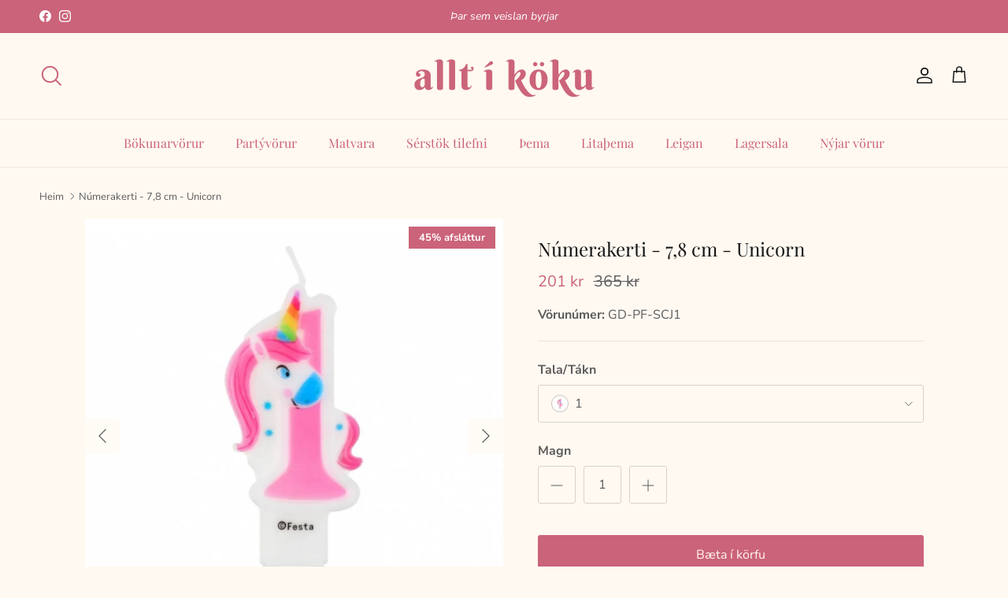

--- FILE ---
content_type: text/html; charset=utf-8
request_url: https://alltikoku.is/products/numerakerti-unicorn-7-8-cm
body_size: 27575
content:
<!doctype html>
<html class="no-js" lang="is" dir="ltr">
<head><meta charset="utf-8">
<meta name="viewport" content="width=device-width,initial-scale=1">
<title>Númerakerti - 7,8 cm - Unicorn &ndash; Allt í köku</title><link rel="canonical" href="https://alltikoku.is/products/numerakerti-unicorn-7-8-cm"><link rel="icon" href="//alltikoku.is/cdn/shop/files/Untitled_design_58.png?crop=center&height=48&v=1705766744&width=48" type="image/png">
  <link rel="apple-touch-icon" href="//alltikoku.is/cdn/shop/files/Untitled_design_58.png?crop=center&height=180&v=1705766744&width=180"><meta property="og:site_name" content="Allt í köku">
<meta property="og:url" content="https://alltikoku.is/products/numerakerti-unicorn-7-8-cm">
<meta property="og:title" content="Númerakerti - 7,8 cm - Unicorn">
<meta property="og:type" content="product">
<meta property="og:description" content="Þú færð allt fyrir baksturinn og veisluna hjá Allt í köku"><meta property="og:image" content="http://alltikoku.is/cdn/shop/files/Numerakerti-Unicorn-7_8cm.jpg?crop=center&height=1200&v=1709381852&width=1200">
  <meta property="og:image:secure_url" content="https://alltikoku.is/cdn/shop/files/Numerakerti-Unicorn-7_8cm.jpg?crop=center&height=1200&v=1709381852&width=1200">
  <meta property="og:image:width" content="1080">
  <meta property="og:image:height" content="1080"><meta property="og:price:amount" content="201">
  <meta property="og:price:currency" content="ISK"><meta name="twitter:card" content="summary_large_image">
<meta name="twitter:title" content="Númerakerti - 7,8 cm - Unicorn">
<meta name="twitter:description" content="Þú færð allt fyrir baksturinn og veisluna hjá Allt í köku">
<style>@font-face {
  font-family: "Nunito Sans";
  font-weight: 400;
  font-style: normal;
  font-display: fallback;
  src: url("//alltikoku.is/cdn/fonts/nunito_sans/nunitosans_n4.0276fe080df0ca4e6a22d9cb55aed3ed5ba6b1da.woff2") format("woff2"),
       url("//alltikoku.is/cdn/fonts/nunito_sans/nunitosans_n4.b4964bee2f5e7fd9c3826447e73afe2baad607b7.woff") format("woff");
}
@font-face {
  font-family: "Nunito Sans";
  font-weight: 700;
  font-style: normal;
  font-display: fallback;
  src: url("//alltikoku.is/cdn/fonts/nunito_sans/nunitosans_n7.25d963ed46da26098ebeab731e90d8802d989fa5.woff2") format("woff2"),
       url("//alltikoku.is/cdn/fonts/nunito_sans/nunitosans_n7.d32e3219b3d2ec82285d3027bd673efc61a996c8.woff") format("woff");
}
@font-face {
  font-family: "Nunito Sans";
  font-weight: 500;
  font-style: normal;
  font-display: fallback;
  src: url("//alltikoku.is/cdn/fonts/nunito_sans/nunitosans_n5.6fc0ed1feb3fc393c40619f180fc49c4d0aae0db.woff2") format("woff2"),
       url("//alltikoku.is/cdn/fonts/nunito_sans/nunitosans_n5.2c84830b46099cbcc1095f30e0957b88b914e50a.woff") format("woff");
}
@font-face {
  font-family: "Nunito Sans";
  font-weight: 400;
  font-style: italic;
  font-display: fallback;
  src: url("//alltikoku.is/cdn/fonts/nunito_sans/nunitosans_i4.6e408730afac1484cf297c30b0e67c86d17fc586.woff2") format("woff2"),
       url("//alltikoku.is/cdn/fonts/nunito_sans/nunitosans_i4.c9b6dcbfa43622b39a5990002775a8381942ae38.woff") format("woff");
}
@font-face {
  font-family: "Nunito Sans";
  font-weight: 700;
  font-style: italic;
  font-display: fallback;
  src: url("//alltikoku.is/cdn/fonts/nunito_sans/nunitosans_i7.8c1124729eec046a321e2424b2acf328c2c12139.woff2") format("woff2"),
       url("//alltikoku.is/cdn/fonts/nunito_sans/nunitosans_i7.af4cda04357273e0996d21184432bcb14651a64d.woff") format("woff");
}
@font-face {
  font-family: "Playfair Display";
  font-weight: 400;
  font-style: normal;
  font-display: fallback;
  src: url("//alltikoku.is/cdn/fonts/playfair_display/playfairdisplay_n4.9980f3e16959dc89137cc1369bfc3ae98af1deb9.woff2") format("woff2"),
       url("//alltikoku.is/cdn/fonts/playfair_display/playfairdisplay_n4.c562b7c8e5637886a811d2a017f9e023166064ee.woff") format("woff");
}
@font-face {
  font-family: "Playfair Display";
  font-weight: 400;
  font-style: normal;
  font-display: fallback;
  src: url("//alltikoku.is/cdn/fonts/playfair_display/playfairdisplay_n4.9980f3e16959dc89137cc1369bfc3ae98af1deb9.woff2") format("woff2"),
       url("//alltikoku.is/cdn/fonts/playfair_display/playfairdisplay_n4.c562b7c8e5637886a811d2a017f9e023166064ee.woff") format("woff");
}
@font-face {
  font-family: "Playfair Display";
  font-weight: 400;
  font-style: normal;
  font-display: fallback;
  src: url("//alltikoku.is/cdn/fonts/playfair_display/playfairdisplay_n4.9980f3e16959dc89137cc1369bfc3ae98af1deb9.woff2") format("woff2"),
       url("//alltikoku.is/cdn/fonts/playfair_display/playfairdisplay_n4.c562b7c8e5637886a811d2a017f9e023166064ee.woff") format("woff");
}
@font-face {
  font-family: "Playfair Display";
  font-weight: 600;
  font-style: normal;
  font-display: fallback;
  src: url("//alltikoku.is/cdn/fonts/playfair_display/playfairdisplay_n6.41e9dda2e7301ca861c0ec25a53c1bdf16b6624d.woff2") format("woff2"),
       url("//alltikoku.is/cdn/fonts/playfair_display/playfairdisplay_n6.3fecbbfefcd2c3e39326078af5db97c0302e18b5.woff") format("woff");
}
:root {
  --page-container-width:          1480px;
  --reading-container-width:       720px;
  --divider-opacity:               0.14;
  --gutter-large:                  30px;
  --gutter-desktop:                20px;
  --gutter-mobile:                 16px;
  --section-padding:               50px;
  --larger-section-padding:        80px;
  --larger-section-padding-mobile: 60px;
  --largest-section-padding:       110px;
  --aos-animate-duration:          0.6s;

  --base-font-family:              "Nunito Sans", sans-serif;
  --base-font-weight:              400;
  --base-font-style:               normal;
  --heading-font-family:           "Playfair Display", serif;
  --heading-font-weight:           400;
  --heading-font-style:            normal;
  --logo-font-family:              "Playfair Display", serif;
  --logo-font-weight:              400;
  --logo-font-style:               normal;
  --nav-font-family:               "Playfair Display", serif;
  --nav-font-weight:               400;
  --nav-font-style:                normal;

  --base-text-size:16px;
  --base-line-height:              1.6;
  --input-text-size:16px;
  --smaller-text-size-1:13px;
  --smaller-text-size-2:14px;
  --smaller-text-size-3:13px;
  --smaller-text-size-4:12px;
  --larger-text-size:24px;
  --super-large-text-size:42px;
  --super-large-mobile-text-size:19px;
  --larger-mobile-text-size:19px;
  --logo-text-size:26px;--btn-letter-spacing: normal;
    --btn-text-transform: none;
    --button-text-size:  16px;
    --quickbuy-button-text-size: 14px;
    --small-feature-link-font-size: 1em;
    --input-btn-padding-top:             1em;
    --input-btn-padding-bottom:          1em;--heading-text-transform:none;
  --nav-text-size:                      16px;
  --mobile-menu-font-weight:            600;

  --body-bg-color:                      255 249 241;
  --bg-color:                           255 249 241;
  --body-text-color:                    92 92 92;
  --text-color:                         92 92 92;

  --header-text-col:                    #171717;--header-text-hover-col:             var(--main-nav-link-hover-col);--header-bg-col:                     #fff9f1;
  --heading-color:                     23 23 23;
  --body-heading-color:                23 23 23;
  --heading-divider-col:               #f2e7d7;

  --logo-col:                          #171717;
  --main-nav-bg:                       #fff9f1;
  --main-nav-link-col:                 #cb637a;
  --main-nav-link-hover-col:           #cb637a;
  --main-nav-link-featured-col:        #cb637a;

  --link-color:                        203 99 122;
  --body-link-color:                   203 99 122;

  --btn-bg-color:                        203 99 122;
  --btn-bg-hover-color:                  245 165 176;
  --btn-border-color:                    203 99 122;
  --btn-border-hover-color:              245 165 176;
  --btn-text-color:                      255 249 241;
  --btn-text-hover-color:                255 249 241;--btn-alt-bg-color:                    99 202 182;
  --btn-alt-text-color:                  255 249 241;
  --btn-alt-border-color:                99 202 182;
  --btn-alt-border-hover-color:          99 202 182;--btn-ter-bg-color:                    255 232 200;
  --btn-ter-text-color:                  41 41 41;
  --btn-ter-bg-hover-color:              203 99 122;
  --btn-ter-text-hover-color:            255 249 241;--btn-border-radius: 3px;--color-scheme-default:                             #fff9f1;
  --color-scheme-default-color:                       255 249 241;
  --color-scheme-default-text-color:                  92 92 92;
  --color-scheme-default-head-color:                  23 23 23;
  --color-scheme-default-link-color:                  203 99 122;
  --color-scheme-default-btn-text-color:              255 249 241;
  --color-scheme-default-btn-text-hover-color:        255 249 241;
  --color-scheme-default-btn-bg-color:                203 99 122;
  --color-scheme-default-btn-bg-hover-color:          245 165 176;
  --color-scheme-default-btn-border-color:            203 99 122;
  --color-scheme-default-btn-border-hover-color:      245 165 176;
  --color-scheme-default-btn-alt-text-color:          255 249 241;
  --color-scheme-default-btn-alt-bg-color:            99 202 182;
  --color-scheme-default-btn-alt-border-color:        99 202 182;
  --color-scheme-default-btn-alt-border-hover-color:  99 202 182;

  --color-scheme-1:                             #fff9f1;
  --color-scheme-1-color:                       255 249 241;
  --color-scheme-1-text-color:                  92 92 92;
  --color-scheme-1-head-color:                  203 99 122;
  --color-scheme-1-link-color:                  203 99 122;
  --color-scheme-1-btn-text-color:              255 249 241;
  --color-scheme-1-btn-text-hover-color:        255 249 241;
  --color-scheme-1-btn-bg-color:                203 99 122;
  --color-scheme-1-btn-bg-hover-color:          245 165 176;
  --color-scheme-1-btn-border-color:            203 99 122;
  --color-scheme-1-btn-border-hover-color:      245 165 176;
  --color-scheme-1-btn-alt-text-color:          203 99 122;
  --color-scheme-1-btn-alt-bg-color:            245 165 176;
  --color-scheme-1-btn-alt-border-color:        203 99 122;
  --color-scheme-1-btn-alt-border-hover-color:  203 99 122;

  --color-scheme-2:                             #cb637a;
  --color-scheme-2-color:                       203 99 122;
  --color-scheme-2-text-color:                  255 249 241;
  --color-scheme-2-head-color:                  255 249 241;
  --color-scheme-2-link-color:                  255 249 241;
  --color-scheme-2-btn-text-color:              203 99 122;
  --color-scheme-2-btn-text-hover-color:        203 99 122;
  --color-scheme-2-btn-bg-color:                255 249 241;
  --color-scheme-2-btn-bg-hover-color:          245 165 176;
  --color-scheme-2-btn-border-color:            255 249 241;
  --color-scheme-2-btn-border-hover-color:      245 165 176;
  --color-scheme-2-btn-alt-text-color:          255 249 241;
  --color-scheme-2-btn-alt-bg-color:            245 165 176;
  --color-scheme-2-btn-alt-border-color:        255 249 241;
  --color-scheme-2-btn-alt-border-hover-color:  255 249 241;

  /* Shop Pay payment terms */
  --payment-terms-background-color:    #fff9f1;--quickbuy-bg: 255 249 241;--body-input-background-color:       rgb(var(--body-bg-color));
  --input-background-color:            rgb(var(--body-bg-color));
  --body-input-text-color:             var(--body-text-color);
  --input-text-color:                  var(--body-text-color);
  --body-input-border-color:           rgb(214, 210, 204);
  --input-border-color:                rgb(214, 210, 204);
  --input-border-color-hover:          rgb(165, 163, 159);
  --input-border-color-active:         rgb(92, 92, 92);

  --swatch-cross-svg:                  url("data:image/svg+xml,%3Csvg xmlns='http://www.w3.org/2000/svg' width='240' height='240' viewBox='0 0 24 24' fill='none' stroke='rgb(214, 210, 204)' stroke-width='0.09' preserveAspectRatio='none' %3E%3Cline x1='24' y1='0' x2='0' y2='24'%3E%3C/line%3E%3C/svg%3E");
  --swatch-cross-hover:                url("data:image/svg+xml,%3Csvg xmlns='http://www.w3.org/2000/svg' width='240' height='240' viewBox='0 0 24 24' fill='none' stroke='rgb(165, 163, 159)' stroke-width='0.09' preserveAspectRatio='none' %3E%3Cline x1='24' y1='0' x2='0' y2='24'%3E%3C/line%3E%3C/svg%3E");
  --swatch-cross-active:               url("data:image/svg+xml,%3Csvg xmlns='http://www.w3.org/2000/svg' width='240' height='240' viewBox='0 0 24 24' fill='none' stroke='rgb(92, 92, 92)' stroke-width='0.09' preserveAspectRatio='none' %3E%3Cline x1='24' y1='0' x2='0' y2='24'%3E%3C/line%3E%3C/svg%3E");

  --footer-divider-col:                #fff9f1;
  --footer-text-col:                   255 249 241;
  --footer-heading-col:                255 249 241;
  --footer-bg:                         #cb637a;--product-label-overlay-justify: flex-start;--product-label-overlay-align: flex-start;--product-label-overlay-reduction-text:   #ffffff;
  --product-label-overlay-reduction-bg:     #cb637a;
  --product-label-overlay-stock-text:       #ffffff;
  --product-label-overlay-stock-bg:         #beace4;
  --product-label-overlay-new-text:         #ffffff;
  --product-label-overlay-new-bg:           #63cab6;
  --product-label-overlay-meta-text:        #ffffff;
  --product-label-overlay-meta-bg:          #f5a5b0;
  --product-label-sale-text:                #cb637a;
  --product-label-sold-text:                #beace4;
  --product-label-preorder-text:            #63cab6;

  --product-block-crop-align:               center;

  
  --product-block-price-align:              center;
  --product-block-price-item-margin-start:  .25rem;
  --product-block-price-item-margin-end:    .25rem;
  

  --collection-block-image-position:   center center;

  --swatch-picker-image-size:          20px;
  --swatch-crop-align:                 center center;

  --image-overlay-text-color:          255 249 241;--image-overlay-bg:                  rgba(0, 0, 0, 0.11);
  --image-overlay-shadow-start:        rgb(0 0 0 / 0.15);
  --image-overlay-box-opacity:         0.9;.image-overlay--bg-box .text-overlay .text-overlay__text {
      --image-overlay-box-bg: 255 249 241;
      --heading-color: var(--body-heading-color);
      --text-color: var(--body-text-color);
      --link-color: var(--body-link-color);
    }--product-inventory-ok-box-color:            #daf4ef;
  --product-inventory-ok-text-color:           #63cab6;
  --product-inventory-ok-icon-box-fill-color:  #fff;
  --product-inventory-low-box-color:           #f5a5b0;
  --product-inventory-low-text-color:          #cb637a;
  --product-inventory-low-icon-box-fill-color: #fff;
  --product-inventory-low-text-color-channels: 99, 202, 182;
  --product-inventory-ok-text-color-channels:  203, 99, 122;

  --rating-star-color: 245 165 176;
}::selection {
    background: rgb(var(--body-heading-color));
    color: rgb(var(--body-bg-color));
  }
  ::-moz-selection {
    background: rgb(var(--body-heading-color));
    color: rgb(var(--body-bg-color));
  }.use-color-scheme--default {
  --product-label-sale-text:           #cb637a;
  --product-label-sold-text:           #beace4;
  --product-label-preorder-text:       #63cab6;
  --input-background-color:            rgb(var(--body-bg-color));
  --input-text-color:                  var(--body-input-text-color);
  --input-border-color:                rgb(214, 210, 204);
  --input-border-color-hover:          rgb(165, 163, 159);
  --input-border-color-active:         rgb(92, 92, 92);
}</style>

  <link href="//alltikoku.is/cdn/shop/t/8/assets/main.css?v=15109200285789855991705675805" rel="stylesheet" type="text/css" media="all" />
<link rel="preload" as="font" href="//alltikoku.is/cdn/fonts/nunito_sans/nunitosans_n4.0276fe080df0ca4e6a22d9cb55aed3ed5ba6b1da.woff2" type="font/woff2" crossorigin><link rel="preload" as="font" href="//alltikoku.is/cdn/fonts/playfair_display/playfairdisplay_n4.9980f3e16959dc89137cc1369bfc3ae98af1deb9.woff2" type="font/woff2" crossorigin><script>
    document.documentElement.className = document.documentElement.className.replace('no-js', 'js');

    window.theme = {
      info: {
        name: 'Symmetry',
        version: '7.1.1'
      },
      device: {
        hasTouch: window.matchMedia('(any-pointer: coarse)').matches,
        hasHover: window.matchMedia('(hover: hover)').matches
      },
      mediaQueries: {
        md: '(min-width: 768px)',
        productMediaCarouselBreak: '(min-width: 1041px)'
      },
      routes: {
        base: 'https://alltikoku.is',
        cart: '/cart',
        cartAdd: '/cart/add.js',
        cartUpdate: '/cart/update.js',
        predictiveSearch: '/search/suggest'
      },
      strings: {
        cartTermsConfirmation: "Þú verður að samþykkja skilmálana áður en þú heldur áfram.",
        cartItemsQuantityError: "Þú getur aðeins bætt við [QUANTITY] ef þessari vöru í körfuna.",
        generalSearchViewAll: "Skoða allar leitarniðurstöður",
        noStock: "Uppselt",
        noVariant: "Ekki tiltækt",
        productsProductChooseA: "Veldu a",
        generalSearchPages: "Síður",
        generalSearchNoResultsWithoutTerms: "Því miður fannst ekkert, prófaðu annað leitarorð",
        shippingCalculator: {
          singleRate: "Það er einn sendingarkostnaður fyrir þennan áfangastað:",
          multipleRates: "Það eru fleiri en einn sendingarkostnaður fyrir þennan áfangastað:",
          noRates: "Við sendum ekki til þessa svæðis"
        }
      },
      settings: {
        moneyWithCurrencyFormat: "{{amount_no_decimals}} ISK",
        cartType: "drawer",
        afterAddToCart: "drawer",
        quickbuyStyle: "whole",
        externalLinksNewTab: true,
        internalLinksSmoothScroll: true
      }
    }

    theme.inlineNavigationCheck = function() {
      var pageHeader = document.querySelector('.pageheader'),
          inlineNavContainer = pageHeader.querySelector('.logo-area__left__inner'),
          inlineNav = inlineNavContainer.querySelector('.navigation--left');
      if (inlineNav && getComputedStyle(inlineNav).display != 'none') {
        var inlineMenuCentered = document.querySelector('.pageheader--layout-inline-menu-center'),
            logoContainer = document.querySelector('.logo-area__middle__inner');
        if(inlineMenuCentered) {
          var rightWidth = document.querySelector('.logo-area__right__inner').clientWidth,
              middleWidth = logoContainer.clientWidth,
              logoArea = document.querySelector('.logo-area'),
              computedLogoAreaStyle = getComputedStyle(logoArea),
              logoAreaInnerWidth = logoArea.clientWidth - Math.ceil(parseFloat(computedLogoAreaStyle.paddingLeft)) - Math.ceil(parseFloat(computedLogoAreaStyle.paddingRight)),
              availableNavWidth = logoAreaInnerWidth - Math.max(rightWidth, middleWidth) * 2 - 40;
          inlineNavContainer.style.maxWidth = availableNavWidth + 'px';
        }

        var firstInlineNavLink = inlineNav.querySelector('.navigation__item:first-child'),
            lastInlineNavLink = inlineNav.querySelector('.navigation__item:last-child');
        if (lastInlineNavLink) {
          var inlineNavWidth = null;
          if(document.querySelector('html[dir=rtl]')) {
            inlineNavWidth = firstInlineNavLink.offsetLeft - lastInlineNavLink.offsetLeft + firstInlineNavLink.offsetWidth;
          } else {
            inlineNavWidth = lastInlineNavLink.offsetLeft - firstInlineNavLink.offsetLeft + lastInlineNavLink.offsetWidth;
          }
          if (inlineNavContainer.offsetWidth >= inlineNavWidth) {
            pageHeader.classList.add('pageheader--layout-inline-permitted');
            var tallLogo = logoContainer.clientHeight > lastInlineNavLink.clientHeight + 20;
            if (tallLogo) {
              inlineNav.classList.add('navigation--tight-underline');
            } else {
              inlineNav.classList.remove('navigation--tight-underline');
            }
          } else {
            pageHeader.classList.remove('pageheader--layout-inline-permitted');
          }
        }
      }
    };

    theme.setInitialHeaderHeightProperty = () => {
      const section = document.querySelector('.section-header');
      if (section) {
        document.documentElement.style.setProperty('--theme-header-height', Math.ceil(section.clientHeight) + 'px');
      }
    };
  </script>

  <script src="//alltikoku.is/cdn/shop/t/8/assets/main.js?v=71870558515218237981707823485" defer></script>
    <script src="//alltikoku.is/cdn/shop/t/8/assets/animate-on-scroll.js?v=15249566486942820451705675807" defer></script>
    <link href="//alltikoku.is/cdn/shop/t/8/assets/animate-on-scroll.css?v=35216439550296132921705675808" rel="stylesheet" type="text/css" media="all" />
  

  <script>window.performance && window.performance.mark && window.performance.mark('shopify.content_for_header.start');</script><meta id="shopify-digital-wallet" name="shopify-digital-wallet" content="/77506511167/digital_wallets/dialog">
<link rel="alternate" hreflang="x-default" href="https://alltikoku.is/products/numerakerti-unicorn-7-8-cm">
<link rel="alternate" hreflang="en" href="https://alltikoku.is/en/products/numerakerti-unicorn-7-8-cm">
<link rel="alternate" type="application/json+oembed" href="https://alltikoku.is/products/numerakerti-unicorn-7-8-cm.oembed">
<script async="async" src="/checkouts/internal/preloads.js?locale=is-IS"></script>
<script id="shopify-features" type="application/json">{"accessToken":"e4a40eceb4e7beb56c2ece9c05521e7e","betas":["rich-media-storefront-analytics"],"domain":"alltikoku.is","predictiveSearch":true,"shopId":77506511167,"locale":"en"}</script>
<script>var Shopify = Shopify || {};
Shopify.shop = "ead9c6.myshopify.com";
Shopify.locale = "is";
Shopify.currency = {"active":"ISK","rate":"1.0"};
Shopify.country = "IS";
Shopify.theme = {"name":"AIK - Symmetry - Power Tools","id":164792762687,"schema_name":"Symmetry","schema_version":"7.1.1","theme_store_id":null,"role":"main"};
Shopify.theme.handle = "null";
Shopify.theme.style = {"id":null,"handle":null};
Shopify.cdnHost = "alltikoku.is/cdn";
Shopify.routes = Shopify.routes || {};
Shopify.routes.root = "/";</script>
<script type="module">!function(o){(o.Shopify=o.Shopify||{}).modules=!0}(window);</script>
<script>!function(o){function n(){var o=[];function n(){o.push(Array.prototype.slice.apply(arguments))}return n.q=o,n}var t=o.Shopify=o.Shopify||{};t.loadFeatures=n(),t.autoloadFeatures=n()}(window);</script>
<script id="shop-js-analytics" type="application/json">{"pageType":"product"}</script>
<script defer="defer" async type="module" src="//alltikoku.is/cdn/shopifycloud/shop-js/modules/v2/client.init-shop-cart-sync_DtuiiIyl.en.esm.js"></script>
<script defer="defer" async type="module" src="//alltikoku.is/cdn/shopifycloud/shop-js/modules/v2/chunk.common_CUHEfi5Q.esm.js"></script>
<script type="module">
  await import("//alltikoku.is/cdn/shopifycloud/shop-js/modules/v2/client.init-shop-cart-sync_DtuiiIyl.en.esm.js");
await import("//alltikoku.is/cdn/shopifycloud/shop-js/modules/v2/chunk.common_CUHEfi5Q.esm.js");

  window.Shopify.SignInWithShop?.initShopCartSync?.({"fedCMEnabled":true,"windoidEnabled":true});

</script>
<script id="__st">var __st={"a":77506511167,"offset":0,"reqid":"30a27187-4af5-45be-880e-eb5027571385-1767193448","pageurl":"alltikoku.is\/products\/numerakerti-unicorn-7-8-cm","u":"54d454e6f570","p":"product","rtyp":"product","rid":9185674821951};</script>
<script>window.ShopifyPaypalV4VisibilityTracking = true;</script>
<script id="captcha-bootstrap">!function(){'use strict';const t='contact',e='account',n='new_comment',o=[[t,t],['blogs',n],['comments',n],[t,'customer']],c=[[e,'customer_login'],[e,'guest_login'],[e,'recover_customer_password'],[e,'create_customer']],r=t=>t.map((([t,e])=>`form[action*='/${t}']:not([data-nocaptcha='true']) input[name='form_type'][value='${e}']`)).join(','),a=t=>()=>t?[...document.querySelectorAll(t)].map((t=>t.form)):[];function s(){const t=[...o],e=r(t);return a(e)}const i='password',u='form_key',d=['recaptcha-v3-token','g-recaptcha-response','h-captcha-response',i],f=()=>{try{return window.sessionStorage}catch{return}},m='__shopify_v',_=t=>t.elements[u];function p(t,e,n=!1){try{const o=window.sessionStorage,c=JSON.parse(o.getItem(e)),{data:r}=function(t){const{data:e,action:n}=t;return t[m]||n?{data:e,action:n}:{data:t,action:n}}(c);for(const[e,n]of Object.entries(r))t.elements[e]&&(t.elements[e].value=n);n&&o.removeItem(e)}catch(o){console.error('form repopulation failed',{error:o})}}const l='form_type',E='cptcha';function T(t){t.dataset[E]=!0}const w=window,h=w.document,L='Shopify',v='ce_forms',y='captcha';let A=!1;((t,e)=>{const n=(g='f06e6c50-85a8-45c8-87d0-21a2b65856fe',I='https://cdn.shopify.com/shopifycloud/storefront-forms-hcaptcha/ce_storefront_forms_captcha_hcaptcha.v1.5.2.iife.js',D={infoText:'Protected by hCaptcha',privacyText:'Privacy',termsText:'Terms'},(t,e,n)=>{const o=w[L][v],c=o.bindForm;if(c)return c(t,g,e,D).then(n);var r;o.q.push([[t,g,e,D],n]),r=I,A||(h.body.append(Object.assign(h.createElement('script'),{id:'captcha-provider',async:!0,src:r})),A=!0)});var g,I,D;w[L]=w[L]||{},w[L][v]=w[L][v]||{},w[L][v].q=[],w[L][y]=w[L][y]||{},w[L][y].protect=function(t,e){n(t,void 0,e),T(t)},Object.freeze(w[L][y]),function(t,e,n,w,h,L){const[v,y,A,g]=function(t,e,n){const i=e?o:[],u=t?c:[],d=[...i,...u],f=r(d),m=r(i),_=r(d.filter((([t,e])=>n.includes(e))));return[a(f),a(m),a(_),s()]}(w,h,L),I=t=>{const e=t.target;return e instanceof HTMLFormElement?e:e&&e.form},D=t=>v().includes(t);t.addEventListener('submit',(t=>{const e=I(t);if(!e)return;const n=D(e)&&!e.dataset.hcaptchaBound&&!e.dataset.recaptchaBound,o=_(e),c=g().includes(e)&&(!o||!o.value);(n||c)&&t.preventDefault(),c&&!n&&(function(t){try{if(!f())return;!function(t){const e=f();if(!e)return;const n=_(t);if(!n)return;const o=n.value;o&&e.removeItem(o)}(t);const e=Array.from(Array(32),(()=>Math.random().toString(36)[2])).join('');!function(t,e){_(t)||t.append(Object.assign(document.createElement('input'),{type:'hidden',name:u})),t.elements[u].value=e}(t,e),function(t,e){const n=f();if(!n)return;const o=[...t.querySelectorAll(`input[type='${i}']`)].map((({name:t})=>t)),c=[...d,...o],r={};for(const[a,s]of new FormData(t).entries())c.includes(a)||(r[a]=s);n.setItem(e,JSON.stringify({[m]:1,action:t.action,data:r}))}(t,e)}catch(e){console.error('failed to persist form',e)}}(e),e.submit())}));const S=(t,e)=>{t&&!t.dataset[E]&&(n(t,e.some((e=>e===t))),T(t))};for(const o of['focusin','change'])t.addEventListener(o,(t=>{const e=I(t);D(e)&&S(e,y())}));const B=e.get('form_key'),M=e.get(l),P=B&&M;t.addEventListener('DOMContentLoaded',(()=>{const t=y();if(P)for(const e of t)e.elements[l].value===M&&p(e,B);[...new Set([...A(),...v().filter((t=>'true'===t.dataset.shopifyCaptcha))])].forEach((e=>S(e,t)))}))}(h,new URLSearchParams(w.location.search),n,t,e,['guest_login'])})(!0,!0)}();</script>
<script integrity="sha256-4kQ18oKyAcykRKYeNunJcIwy7WH5gtpwJnB7kiuLZ1E=" data-source-attribution="shopify.loadfeatures" defer="defer" src="//alltikoku.is/cdn/shopifycloud/storefront/assets/storefront/load_feature-a0a9edcb.js" crossorigin="anonymous"></script>
<script data-source-attribution="shopify.dynamic_checkout.dynamic.init">var Shopify=Shopify||{};Shopify.PaymentButton=Shopify.PaymentButton||{isStorefrontPortableWallets:!0,init:function(){window.Shopify.PaymentButton.init=function(){};var t=document.createElement("script");t.src="https://alltikoku.is/cdn/shopifycloud/portable-wallets/latest/portable-wallets.en.js",t.type="module",document.head.appendChild(t)}};
</script>
<script data-source-attribution="shopify.dynamic_checkout.buyer_consent">
  function portableWalletsHideBuyerConsent(e){var t=document.getElementById("shopify-buyer-consent"),n=document.getElementById("shopify-subscription-policy-button");t&&n&&(t.classList.add("hidden"),t.setAttribute("aria-hidden","true"),n.removeEventListener("click",e))}function portableWalletsShowBuyerConsent(e){var t=document.getElementById("shopify-buyer-consent"),n=document.getElementById("shopify-subscription-policy-button");t&&n&&(t.classList.remove("hidden"),t.removeAttribute("aria-hidden"),n.addEventListener("click",e))}window.Shopify?.PaymentButton&&(window.Shopify.PaymentButton.hideBuyerConsent=portableWalletsHideBuyerConsent,window.Shopify.PaymentButton.showBuyerConsent=portableWalletsShowBuyerConsent);
</script>
<script data-source-attribution="shopify.dynamic_checkout.cart.bootstrap">document.addEventListener("DOMContentLoaded",(function(){function t(){return document.querySelector("shopify-accelerated-checkout-cart, shopify-accelerated-checkout")}if(t())Shopify.PaymentButton.init();else{new MutationObserver((function(e,n){t()&&(Shopify.PaymentButton.init(),n.disconnect())})).observe(document.body,{childList:!0,subtree:!0})}}));
</script>
<script id="sections-script" data-sections="related-products" defer="defer" src="//alltikoku.is/cdn/shop/t/8/compiled_assets/scripts.js?9223"></script>
<script>window.performance && window.performance.mark && window.performance.mark('shopify.content_for_header.end');</script>
<!-- CC Custom Head Start --><!-- CC Custom Head End --><link href="//alltikoku.is/cdn/shop/t/8/assets/filter-menu.css?v=38614202825033112621707931433" rel="stylesheet" type="text/css" media="all" />
<script src="//alltikoku.is/cdn/shop/t/8/assets/filter-menu.js?v=121436412604812436471705675807" type="text/javascript"></script>



<link href="https://monorail-edge.shopifysvc.com" rel="dns-prefetch">
<script>(function(){if ("sendBeacon" in navigator && "performance" in window) {try {var session_token_from_headers = performance.getEntriesByType('navigation')[0].serverTiming.find(x => x.name == '_s').description;} catch {var session_token_from_headers = undefined;}var session_cookie_matches = document.cookie.match(/_shopify_s=([^;]*)/);var session_token_from_cookie = session_cookie_matches && session_cookie_matches.length === 2 ? session_cookie_matches[1] : "";var session_token = session_token_from_headers || session_token_from_cookie || "";function handle_abandonment_event(e) {var entries = performance.getEntries().filter(function(entry) {return /monorail-edge.shopifysvc.com/.test(entry.name);});if (!window.abandonment_tracked && entries.length === 0) {window.abandonment_tracked = true;var currentMs = Date.now();var navigation_start = performance.timing.navigationStart;var payload = {shop_id: 77506511167,url: window.location.href,navigation_start,duration: currentMs - navigation_start,session_token,page_type: "product"};window.navigator.sendBeacon("https://monorail-edge.shopifysvc.com/v1/produce", JSON.stringify({schema_id: "online_store_buyer_site_abandonment/1.1",payload: payload,metadata: {event_created_at_ms: currentMs,event_sent_at_ms: currentMs}}));}}window.addEventListener('pagehide', handle_abandonment_event);}}());</script>
<script id="web-pixels-manager-setup">(function e(e,d,r,n,o){if(void 0===o&&(o={}),!Boolean(null===(a=null===(i=window.Shopify)||void 0===i?void 0:i.analytics)||void 0===a?void 0:a.replayQueue)){var i,a;window.Shopify=window.Shopify||{};var t=window.Shopify;t.analytics=t.analytics||{};var s=t.analytics;s.replayQueue=[],s.publish=function(e,d,r){return s.replayQueue.push([e,d,r]),!0};try{self.performance.mark("wpm:start")}catch(e){}var l=function(){var e={modern:/Edge?\/(1{2}[4-9]|1[2-9]\d|[2-9]\d{2}|\d{4,})\.\d+(\.\d+|)|Firefox\/(1{2}[4-9]|1[2-9]\d|[2-9]\d{2}|\d{4,})\.\d+(\.\d+|)|Chrom(ium|e)\/(9{2}|\d{3,})\.\d+(\.\d+|)|(Maci|X1{2}).+ Version\/(15\.\d+|(1[6-9]|[2-9]\d|\d{3,})\.\d+)([,.]\d+|)( \(\w+\)|)( Mobile\/\w+|) Safari\/|Chrome.+OPR\/(9{2}|\d{3,})\.\d+\.\d+|(CPU[ +]OS|iPhone[ +]OS|CPU[ +]iPhone|CPU IPhone OS|CPU iPad OS)[ +]+(15[._]\d+|(1[6-9]|[2-9]\d|\d{3,})[._]\d+)([._]\d+|)|Android:?[ /-](13[3-9]|1[4-9]\d|[2-9]\d{2}|\d{4,})(\.\d+|)(\.\d+|)|Android.+Firefox\/(13[5-9]|1[4-9]\d|[2-9]\d{2}|\d{4,})\.\d+(\.\d+|)|Android.+Chrom(ium|e)\/(13[3-9]|1[4-9]\d|[2-9]\d{2}|\d{4,})\.\d+(\.\d+|)|SamsungBrowser\/([2-9]\d|\d{3,})\.\d+/,legacy:/Edge?\/(1[6-9]|[2-9]\d|\d{3,})\.\d+(\.\d+|)|Firefox\/(5[4-9]|[6-9]\d|\d{3,})\.\d+(\.\d+|)|Chrom(ium|e)\/(5[1-9]|[6-9]\d|\d{3,})\.\d+(\.\d+|)([\d.]+$|.*Safari\/(?![\d.]+ Edge\/[\d.]+$))|(Maci|X1{2}).+ Version\/(10\.\d+|(1[1-9]|[2-9]\d|\d{3,})\.\d+)([,.]\d+|)( \(\w+\)|)( Mobile\/\w+|) Safari\/|Chrome.+OPR\/(3[89]|[4-9]\d|\d{3,})\.\d+\.\d+|(CPU[ +]OS|iPhone[ +]OS|CPU[ +]iPhone|CPU IPhone OS|CPU iPad OS)[ +]+(10[._]\d+|(1[1-9]|[2-9]\d|\d{3,})[._]\d+)([._]\d+|)|Android:?[ /-](13[3-9]|1[4-9]\d|[2-9]\d{2}|\d{4,})(\.\d+|)(\.\d+|)|Mobile Safari.+OPR\/([89]\d|\d{3,})\.\d+\.\d+|Android.+Firefox\/(13[5-9]|1[4-9]\d|[2-9]\d{2}|\d{4,})\.\d+(\.\d+|)|Android.+Chrom(ium|e)\/(13[3-9]|1[4-9]\d|[2-9]\d{2}|\d{4,})\.\d+(\.\d+|)|Android.+(UC? ?Browser|UCWEB|U3)[ /]?(15\.([5-9]|\d{2,})|(1[6-9]|[2-9]\d|\d{3,})\.\d+)\.\d+|SamsungBrowser\/(5\.\d+|([6-9]|\d{2,})\.\d+)|Android.+MQ{2}Browser\/(14(\.(9|\d{2,})|)|(1[5-9]|[2-9]\d|\d{3,})(\.\d+|))(\.\d+|)|K[Aa][Ii]OS\/(3\.\d+|([4-9]|\d{2,})\.\d+)(\.\d+|)/},d=e.modern,r=e.legacy,n=navigator.userAgent;return n.match(d)?"modern":n.match(r)?"legacy":"unknown"}(),u="modern"===l?"modern":"legacy",c=(null!=n?n:{modern:"",legacy:""})[u],f=function(e){return[e.baseUrl,"/wpm","/b",e.hashVersion,"modern"===e.buildTarget?"m":"l",".js"].join("")}({baseUrl:d,hashVersion:r,buildTarget:u}),m=function(e){var d=e.version,r=e.bundleTarget,n=e.surface,o=e.pageUrl,i=e.monorailEndpoint;return{emit:function(e){var a=e.status,t=e.errorMsg,s=(new Date).getTime(),l=JSON.stringify({metadata:{event_sent_at_ms:s},events:[{schema_id:"web_pixels_manager_load/3.1",payload:{version:d,bundle_target:r,page_url:o,status:a,surface:n,error_msg:t},metadata:{event_created_at_ms:s}}]});if(!i)return console&&console.warn&&console.warn("[Web Pixels Manager] No Monorail endpoint provided, skipping logging."),!1;try{return self.navigator.sendBeacon.bind(self.navigator)(i,l)}catch(e){}var u=new XMLHttpRequest;try{return u.open("POST",i,!0),u.setRequestHeader("Content-Type","text/plain"),u.send(l),!0}catch(e){return console&&console.warn&&console.warn("[Web Pixels Manager] Got an unhandled error while logging to Monorail."),!1}}}}({version:r,bundleTarget:l,surface:e.surface,pageUrl:self.location.href,monorailEndpoint:e.monorailEndpoint});try{o.browserTarget=l,function(e){var d=e.src,r=e.async,n=void 0===r||r,o=e.onload,i=e.onerror,a=e.sri,t=e.scriptDataAttributes,s=void 0===t?{}:t,l=document.createElement("script"),u=document.querySelector("head"),c=document.querySelector("body");if(l.async=n,l.src=d,a&&(l.integrity=a,l.crossOrigin="anonymous"),s)for(var f in s)if(Object.prototype.hasOwnProperty.call(s,f))try{l.dataset[f]=s[f]}catch(e){}if(o&&l.addEventListener("load",o),i&&l.addEventListener("error",i),u)u.appendChild(l);else{if(!c)throw new Error("Did not find a head or body element to append the script");c.appendChild(l)}}({src:f,async:!0,onload:function(){if(!function(){var e,d;return Boolean(null===(d=null===(e=window.Shopify)||void 0===e?void 0:e.analytics)||void 0===d?void 0:d.initialized)}()){var d=window.webPixelsManager.init(e)||void 0;if(d){var r=window.Shopify.analytics;r.replayQueue.forEach((function(e){var r=e[0],n=e[1],o=e[2];d.publishCustomEvent(r,n,o)})),r.replayQueue=[],r.publish=d.publishCustomEvent,r.visitor=d.visitor,r.initialized=!0}}},onerror:function(){return m.emit({status:"failed",errorMsg:"".concat(f," has failed to load")})},sri:function(e){var d=/^sha384-[A-Za-z0-9+/=]+$/;return"string"==typeof e&&d.test(e)}(c)?c:"",scriptDataAttributes:o}),m.emit({status:"loading"})}catch(e){m.emit({status:"failed",errorMsg:(null==e?void 0:e.message)||"Unknown error"})}}})({shopId: 77506511167,storefrontBaseUrl: "https://alltikoku.is",extensionsBaseUrl: "https://extensions.shopifycdn.com/cdn/shopifycloud/web-pixels-manager",monorailEndpoint: "https://monorail-edge.shopifysvc.com/unstable/produce_batch",surface: "storefront-renderer",enabledBetaFlags: ["2dca8a86","a0d5f9d2"],webPixelsConfigList: [{"id":"831193407","configuration":"{\"config\":\"{\\\"pixel_id\\\":\\\"G-951JFSC6N0\\\",\\\"gtag_events\\\":[{\\\"type\\\":\\\"purchase\\\",\\\"action_label\\\":\\\"G-951JFSC6N0\\\"},{\\\"type\\\":\\\"page_view\\\",\\\"action_label\\\":\\\"G-951JFSC6N0\\\"},{\\\"type\\\":\\\"view_item\\\",\\\"action_label\\\":\\\"G-951JFSC6N0\\\"},{\\\"type\\\":\\\"search\\\",\\\"action_label\\\":\\\"G-951JFSC6N0\\\"},{\\\"type\\\":\\\"add_to_cart\\\",\\\"action_label\\\":\\\"G-951JFSC6N0\\\"},{\\\"type\\\":\\\"begin_checkout\\\",\\\"action_label\\\":\\\"G-951JFSC6N0\\\"},{\\\"type\\\":\\\"add_payment_info\\\",\\\"action_label\\\":\\\"G-951JFSC6N0\\\"}],\\\"enable_monitoring_mode\\\":false}\"}","eventPayloadVersion":"v1","runtimeContext":"OPEN","scriptVersion":"b2a88bafab3e21179ed38636efcd8a93","type":"APP","apiClientId":1780363,"privacyPurposes":[],"dataSharingAdjustments":{"protectedCustomerApprovalScopes":["read_customer_address","read_customer_email","read_customer_name","read_customer_personal_data","read_customer_phone"]}},{"id":"250118463","configuration":"{\"pixel_id\":\"406316943817343\",\"pixel_type\":\"facebook_pixel\",\"metaapp_system_user_token\":\"-\"}","eventPayloadVersion":"v1","runtimeContext":"OPEN","scriptVersion":"ca16bc87fe92b6042fbaa3acc2fbdaa6","type":"APP","apiClientId":2329312,"privacyPurposes":["ANALYTICS","MARKETING","SALE_OF_DATA"],"dataSharingAdjustments":{"protectedCustomerApprovalScopes":["read_customer_address","read_customer_email","read_customer_name","read_customer_personal_data","read_customer_phone"]}},{"id":"shopify-app-pixel","configuration":"{}","eventPayloadVersion":"v1","runtimeContext":"STRICT","scriptVersion":"0450","apiClientId":"shopify-pixel","type":"APP","privacyPurposes":["ANALYTICS","MARKETING"]},{"id":"shopify-custom-pixel","eventPayloadVersion":"v1","runtimeContext":"LAX","scriptVersion":"0450","apiClientId":"shopify-pixel","type":"CUSTOM","privacyPurposes":["ANALYTICS","MARKETING"]}],isMerchantRequest: false,initData: {"shop":{"name":"Allt í köku","paymentSettings":{"currencyCode":"ISK"},"myshopifyDomain":"ead9c6.myshopify.com","countryCode":"IS","storefrontUrl":"https:\/\/alltikoku.is"},"customer":null,"cart":null,"checkout":null,"productVariants":[{"price":{"amount":201.0,"currencyCode":"ISK"},"product":{"title":"Númerakerti - 7,8 cm - Unicorn","vendor":"Godan","id":"9185674821951","untranslatedTitle":"Númerakerti - 7,8 cm - Unicorn","url":"\/products\/numerakerti-unicorn-7-8-cm","type":"Kokukerti"},"id":"47911314555199","image":{"src":"\/\/alltikoku.is\/cdn\/shop\/files\/PF-SCJ1-Nu_CC_81merakerti-Unicorn-78cm-1.jpg?v=1709381853"},"sku":"GD-PF-SCJ1","title":"1","untranslatedTitle":"1"},{"price":{"amount":201.0,"currencyCode":"ISK"},"product":{"title":"Númerakerti - 7,8 cm - Unicorn","vendor":"Godan","id":"9185674821951","untranslatedTitle":"Númerakerti - 7,8 cm - Unicorn","url":"\/products\/numerakerti-unicorn-7-8-cm","type":"Kokukerti"},"id":"47911314587967","image":{"src":"\/\/alltikoku.is\/cdn\/shop\/files\/PF-SCJ2-Nu_CC_81merakerti-Unicorn-78cm-2.jpg?v=1709381852"},"sku":"GD-PF-SCJ2","title":"2","untranslatedTitle":"2"},{"price":{"amount":201.0,"currencyCode":"ISK"},"product":{"title":"Númerakerti - 7,8 cm - Unicorn","vendor":"Godan","id":"9185674821951","untranslatedTitle":"Númerakerti - 7,8 cm - Unicorn","url":"\/products\/numerakerti-unicorn-7-8-cm","type":"Kokukerti"},"id":"47911314620735","image":{"src":"\/\/alltikoku.is\/cdn\/shop\/files\/PF-SCJ3-Nu_CC_81merakerti-Unicorn-78cm-3.jpg?v=1709381853"},"sku":"GD-PF-SCJ3","title":"3","untranslatedTitle":"3"},{"price":{"amount":365.0,"currencyCode":"ISK"},"product":{"title":"Númerakerti - 7,8 cm - Unicorn","vendor":"Godan","id":"9185674821951","untranslatedTitle":"Númerakerti - 7,8 cm - Unicorn","url":"\/products\/numerakerti-unicorn-7-8-cm","type":"Kokukerti"},"id":"47911314653503","image":{"src":"\/\/alltikoku.is\/cdn\/shop\/files\/PF-SCJ4-Nu_CC_81merakerti-Unicorn-78cm-4.jpg?v=1709381852"},"sku":"GD-PF-SCJ4","title":"4","untranslatedTitle":"4"},{"price":{"amount":365.0,"currencyCode":"ISK"},"product":{"title":"Númerakerti - 7,8 cm - Unicorn","vendor":"Godan","id":"9185674821951","untranslatedTitle":"Númerakerti - 7,8 cm - Unicorn","url":"\/products\/numerakerti-unicorn-7-8-cm","type":"Kokukerti"},"id":"47911314686271","image":{"src":"\/\/alltikoku.is\/cdn\/shop\/files\/PF-SCJ5-Nu_CC_81merakerti-Unicorn-78cm-5.jpg?v=1709381852"},"sku":"GD-PF-SCJ5","title":"5","untranslatedTitle":"5"},{"price":{"amount":201.0,"currencyCode":"ISK"},"product":{"title":"Númerakerti - 7,8 cm - Unicorn","vendor":"Godan","id":"9185674821951","untranslatedTitle":"Númerakerti - 7,8 cm - Unicorn","url":"\/products\/numerakerti-unicorn-7-8-cm","type":"Kokukerti"},"id":"47911314719039","image":{"src":"\/\/alltikoku.is\/cdn\/shop\/files\/PF-SCJ6-Nu_CC_81merakerti-Unicorn-78cm-6.jpg?v=1709381852"},"sku":"GD-PF-SCJ6","title":"6","untranslatedTitle":"6"}],"purchasingCompany":null},},"https://alltikoku.is/cdn","da62cc92w68dfea28pcf9825a4m392e00d0",{"modern":"","legacy":""},{"shopId":"77506511167","storefrontBaseUrl":"https:\/\/alltikoku.is","extensionBaseUrl":"https:\/\/extensions.shopifycdn.com\/cdn\/shopifycloud\/web-pixels-manager","surface":"storefront-renderer","enabledBetaFlags":"[\"2dca8a86\", \"a0d5f9d2\"]","isMerchantRequest":"false","hashVersion":"da62cc92w68dfea28pcf9825a4m392e00d0","publish":"custom","events":"[[\"page_viewed\",{}],[\"product_viewed\",{\"productVariant\":{\"price\":{\"amount\":201.0,\"currencyCode\":\"ISK\"},\"product\":{\"title\":\"Númerakerti - 7,8 cm - Unicorn\",\"vendor\":\"Godan\",\"id\":\"9185674821951\",\"untranslatedTitle\":\"Númerakerti - 7,8 cm - Unicorn\",\"url\":\"\/products\/numerakerti-unicorn-7-8-cm\",\"type\":\"Kokukerti\"},\"id\":\"47911314555199\",\"image\":{\"src\":\"\/\/alltikoku.is\/cdn\/shop\/files\/PF-SCJ1-Nu_CC_81merakerti-Unicorn-78cm-1.jpg?v=1709381853\"},\"sku\":\"GD-PF-SCJ1\",\"title\":\"1\",\"untranslatedTitle\":\"1\"}}]]"});</script><script>
  window.ShopifyAnalytics = window.ShopifyAnalytics || {};
  window.ShopifyAnalytics.meta = window.ShopifyAnalytics.meta || {};
  window.ShopifyAnalytics.meta.currency = 'ISK';
  var meta = {"product":{"id":9185674821951,"gid":"gid:\/\/shopify\/Product\/9185674821951","vendor":"Godan","type":"Kokukerti","handle":"numerakerti-unicorn-7-8-cm","variants":[{"id":47911314555199,"price":20100,"name":"Númerakerti - 7,8 cm - Unicorn - 1","public_title":"1","sku":"GD-PF-SCJ1"},{"id":47911314587967,"price":20100,"name":"Númerakerti - 7,8 cm - Unicorn - 2","public_title":"2","sku":"GD-PF-SCJ2"},{"id":47911314620735,"price":20100,"name":"Númerakerti - 7,8 cm - Unicorn - 3","public_title":"3","sku":"GD-PF-SCJ3"},{"id":47911314653503,"price":36500,"name":"Númerakerti - 7,8 cm - Unicorn - 4","public_title":"4","sku":"GD-PF-SCJ4"},{"id":47911314686271,"price":36500,"name":"Númerakerti - 7,8 cm - Unicorn - 5","public_title":"5","sku":"GD-PF-SCJ5"},{"id":47911314719039,"price":20100,"name":"Númerakerti - 7,8 cm - Unicorn - 6","public_title":"6","sku":"GD-PF-SCJ6"}],"remote":false},"page":{"pageType":"product","resourceType":"product","resourceId":9185674821951,"requestId":"30a27187-4af5-45be-880e-eb5027571385-1767193448"}};
  for (var attr in meta) {
    window.ShopifyAnalytics.meta[attr] = meta[attr];
  }
</script>
<script class="analytics">
  (function () {
    var customDocumentWrite = function(content) {
      var jquery = null;

      if (window.jQuery) {
        jquery = window.jQuery;
      } else if (window.Checkout && window.Checkout.$) {
        jquery = window.Checkout.$;
      }

      if (jquery) {
        jquery('body').append(content);
      }
    };

    var hasLoggedConversion = function(token) {
      if (token) {
        return document.cookie.indexOf('loggedConversion=' + token) !== -1;
      }
      return false;
    }

    var setCookieIfConversion = function(token) {
      if (token) {
        var twoMonthsFromNow = new Date(Date.now());
        twoMonthsFromNow.setMonth(twoMonthsFromNow.getMonth() + 2);

        document.cookie = 'loggedConversion=' + token + '; expires=' + twoMonthsFromNow;
      }
    }

    var trekkie = window.ShopifyAnalytics.lib = window.trekkie = window.trekkie || [];
    if (trekkie.integrations) {
      return;
    }
    trekkie.methods = [
      'identify',
      'page',
      'ready',
      'track',
      'trackForm',
      'trackLink'
    ];
    trekkie.factory = function(method) {
      return function() {
        var args = Array.prototype.slice.call(arguments);
        args.unshift(method);
        trekkie.push(args);
        return trekkie;
      };
    };
    for (var i = 0; i < trekkie.methods.length; i++) {
      var key = trekkie.methods[i];
      trekkie[key] = trekkie.factory(key);
    }
    trekkie.load = function(config) {
      trekkie.config = config || {};
      trekkie.config.initialDocumentCookie = document.cookie;
      var first = document.getElementsByTagName('script')[0];
      var script = document.createElement('script');
      script.type = 'text/javascript';
      script.onerror = function(e) {
        var scriptFallback = document.createElement('script');
        scriptFallback.type = 'text/javascript';
        scriptFallback.onerror = function(error) {
                var Monorail = {
      produce: function produce(monorailDomain, schemaId, payload) {
        var currentMs = new Date().getTime();
        var event = {
          schema_id: schemaId,
          payload: payload,
          metadata: {
            event_created_at_ms: currentMs,
            event_sent_at_ms: currentMs
          }
        };
        return Monorail.sendRequest("https://" + monorailDomain + "/v1/produce", JSON.stringify(event));
      },
      sendRequest: function sendRequest(endpointUrl, payload) {
        // Try the sendBeacon API
        if (window && window.navigator && typeof window.navigator.sendBeacon === 'function' && typeof window.Blob === 'function' && !Monorail.isIos12()) {
          var blobData = new window.Blob([payload], {
            type: 'text/plain'
          });

          if (window.navigator.sendBeacon(endpointUrl, blobData)) {
            return true;
          } // sendBeacon was not successful

        } // XHR beacon

        var xhr = new XMLHttpRequest();

        try {
          xhr.open('POST', endpointUrl);
          xhr.setRequestHeader('Content-Type', 'text/plain');
          xhr.send(payload);
        } catch (e) {
          console.log(e);
        }

        return false;
      },
      isIos12: function isIos12() {
        return window.navigator.userAgent.lastIndexOf('iPhone; CPU iPhone OS 12_') !== -1 || window.navigator.userAgent.lastIndexOf('iPad; CPU OS 12_') !== -1;
      }
    };
    Monorail.produce('monorail-edge.shopifysvc.com',
      'trekkie_storefront_load_errors/1.1',
      {shop_id: 77506511167,
      theme_id: 164792762687,
      app_name: "storefront",
      context_url: window.location.href,
      source_url: "//alltikoku.is/cdn/s/trekkie.storefront.8f32c7f0b513e73f3235c26245676203e1209161.min.js"});

        };
        scriptFallback.async = true;
        scriptFallback.src = '//alltikoku.is/cdn/s/trekkie.storefront.8f32c7f0b513e73f3235c26245676203e1209161.min.js';
        first.parentNode.insertBefore(scriptFallback, first);
      };
      script.async = true;
      script.src = '//alltikoku.is/cdn/s/trekkie.storefront.8f32c7f0b513e73f3235c26245676203e1209161.min.js';
      first.parentNode.insertBefore(script, first);
    };
    trekkie.load(
      {"Trekkie":{"appName":"storefront","development":false,"defaultAttributes":{"shopId":77506511167,"isMerchantRequest":null,"themeId":164792762687,"themeCityHash":"17291886357811406754","contentLanguage":"is","currency":"ISK","eventMetadataId":"c5a62d82-f0f2-47f1-925a-cd1cd9a8af31"},"isServerSideCookieWritingEnabled":true,"monorailRegion":"shop_domain","enabledBetaFlags":["65f19447"]},"Session Attribution":{},"S2S":{"facebookCapiEnabled":true,"source":"trekkie-storefront-renderer","apiClientId":580111}}
    );

    var loaded = false;
    trekkie.ready(function() {
      if (loaded) return;
      loaded = true;

      window.ShopifyAnalytics.lib = window.trekkie;

      var originalDocumentWrite = document.write;
      document.write = customDocumentWrite;
      try { window.ShopifyAnalytics.merchantGoogleAnalytics.call(this); } catch(error) {};
      document.write = originalDocumentWrite;

      window.ShopifyAnalytics.lib.page(null,{"pageType":"product","resourceType":"product","resourceId":9185674821951,"requestId":"30a27187-4af5-45be-880e-eb5027571385-1767193448","shopifyEmitted":true});

      var match = window.location.pathname.match(/checkouts\/(.+)\/(thank_you|post_purchase)/)
      var token = match? match[1]: undefined;
      if (!hasLoggedConversion(token)) {
        setCookieIfConversion(token);
        window.ShopifyAnalytics.lib.track("Viewed Product",{"currency":"ISK","variantId":47911314555199,"productId":9185674821951,"productGid":"gid:\/\/shopify\/Product\/9185674821951","name":"Númerakerti - 7,8 cm - Unicorn - 1","price":"201","sku":"GD-PF-SCJ1","brand":"Godan","variant":"1","category":"Kokukerti","nonInteraction":true,"remote":false},undefined,undefined,{"shopifyEmitted":true});
      window.ShopifyAnalytics.lib.track("monorail:\/\/trekkie_storefront_viewed_product\/1.1",{"currency":"ISK","variantId":47911314555199,"productId":9185674821951,"productGid":"gid:\/\/shopify\/Product\/9185674821951","name":"Númerakerti - 7,8 cm - Unicorn - 1","price":"201","sku":"GD-PF-SCJ1","brand":"Godan","variant":"1","category":"Kokukerti","nonInteraction":true,"remote":false,"referer":"https:\/\/alltikoku.is\/products\/numerakerti-unicorn-7-8-cm"});
      }
    });


        var eventsListenerScript = document.createElement('script');
        eventsListenerScript.async = true;
        eventsListenerScript.src = "//alltikoku.is/cdn/shopifycloud/storefront/assets/shop_events_listener-3da45d37.js";
        document.getElementsByTagName('head')[0].appendChild(eventsListenerScript);

})();</script>
<script
  defer
  src="https://alltikoku.is/cdn/shopifycloud/perf-kit/shopify-perf-kit-2.1.2.min.js"
  data-application="storefront-renderer"
  data-shop-id="77506511167"
  data-render-region="gcp-us-central1"
  data-page-type="product"
  data-theme-instance-id="164792762687"
  data-theme-name="Symmetry"
  data-theme-version="7.1.1"
  data-monorail-region="shop_domain"
  data-resource-timing-sampling-rate="10"
  data-shs="true"
  data-shs-beacon="true"
  data-shs-export-with-fetch="true"
  data-shs-logs-sample-rate="1"
  data-shs-beacon-endpoint="https://alltikoku.is/api/collect"
></script>
</head>

<body class="template-product
 swatch-method-variant-images swatch-style-dropdown cc-animate-enabled">

  <a class="skip-link visually-hidden" href="#content">Fara í efni</a><!-- BEGIN sections: header-group -->
<div id="shopify-section-sections--21962413113663__announcement-bar" class="shopify-section shopify-section-group-header-group section-announcement-bar">

<announcement-bar id="section-id-sections--21962413113663__announcement-bar" class="announcement-bar announcement-bar--with-announcement" data-cc-animate>
    <style data-shopify>
      #section-id-sections--21962413113663__announcement-bar {
        --bg-color: #cb637a;
        --heading-color: 255 255 255;
        --text-color: 255 255 255;
        --link-color: 255 255 255;
        --announcement-font-size: 14px;
      }
    </style>

    <div class="container container--no-max">
      <div class="announcement-bar__left desktop-only">
        
<ul class="social inline-flex flex-wrap"><li>
      <a class="social__link flex items-center justify-center" href="https://www.facebook.com/alltikoku" target="_blank" rel="noopener" title=""><svg aria-hidden="true" class="icon icon-facebook" viewBox="2 2 16 16" focusable="false" role="presentation"><path fill="currentColor" d="M18 10.049C18 5.603 14.419 2 10 2c-4.419 0-8 3.603-8 8.049C2 14.067 4.925 17.396 8.75 18v-5.624H6.719v-2.328h2.03V8.275c0-2.017 1.195-3.132 3.023-3.132.874 0 1.79.158 1.79.158v1.98h-1.009c-.994 0-1.303.621-1.303 1.258v1.51h2.219l-.355 2.326H11.25V18c3.825-.604 6.75-3.933 6.75-7.951Z"/></svg><span class="visually-hidden">Facebook</span>
      </a>
    </li><li>
      <a class="social__link flex items-center justify-center" href="https://www.instagram.com/alltikoku/" target="_blank" rel="noopener" title=""><svg class="icon" width="48" height="48" viewBox="0 0 48 48" aria-hidden="true" focusable="false" role="presentation"><path d="M24 0c-6.518 0-7.335.028-9.895.144-2.555.117-4.3.523-5.826 1.116-1.578.613-2.917 1.434-4.25 2.768C2.693 5.362 1.872 6.701 1.26 8.28.667 9.806.26 11.55.144 14.105.028 16.665 0 17.482 0 24s.028 7.335.144 9.895c.117 2.555.523 4.3 1.116 5.826.613 1.578 1.434 2.917 2.768 4.25 1.334 1.335 2.673 2.156 4.251 2.77 1.527.592 3.271.998 5.826 1.115 2.56.116 3.377.144 9.895.144s7.335-.028 9.895-.144c2.555-.117 4.3-.523 5.826-1.116 1.578-.613 2.917-1.434 4.25-2.768 1.335-1.334 2.156-2.673 2.77-4.251.592-1.527.998-3.271 1.115-5.826.116-2.56.144-3.377.144-9.895s-.028-7.335-.144-9.895c-.117-2.555-.523-4.3-1.116-5.826-.613-1.578-1.434-2.917-2.768-4.25-1.334-1.335-2.673-2.156-4.251-2.769-1.527-.593-3.271-1-5.826-1.116C31.335.028 30.518 0 24 0Zm0 4.324c6.408 0 7.167.025 9.698.14 2.34.107 3.61.498 4.457.827 1.12.435 1.92.955 2.759 1.795.84.84 1.36 1.64 1.795 2.76.33.845.72 2.116.827 4.456.115 2.53.14 3.29.14 9.698s-.025 7.167-.14 9.698c-.107 2.34-.498 3.61-.827 4.457-.435 1.12-.955 1.92-1.795 2.759-.84.84-1.64 1.36-2.76 1.795-.845.33-2.116.72-4.456.827-2.53.115-3.29.14-9.698.14-6.409 0-7.168-.025-9.698-.14-2.34-.107-3.61-.498-4.457-.827-1.12-.435-1.92-.955-2.759-1.795-.84-.84-1.36-1.64-1.795-2.76-.33-.845-.72-2.116-.827-4.456-.115-2.53-.14-3.29-.14-9.698s.025-7.167.14-9.698c.107-2.34.498-3.61.827-4.457.435-1.12.955-1.92 1.795-2.759.84-.84 1.64-1.36 2.76-1.795.845-.33 2.116-.72 4.456-.827 2.53-.115 3.29-.14 9.698-.14Zm0 7.352c-6.807 0-12.324 5.517-12.324 12.324 0 6.807 5.517 12.324 12.324 12.324 6.807 0 12.324-5.517 12.324-12.324 0-6.807-5.517-12.324-12.324-12.324ZM24 32a8 8 0 1 1 0-16 8 8 0 0 1 0 16Zm15.691-20.811a2.88 2.88 0 1 1-5.76 0 2.88 2.88 0 0 1 5.76 0Z" fill="currentColor" fill-rule="evenodd"/></svg><span class="visually-hidden">Instagram</span>
      </a>
    </li></ul>

      </div>

      <div class="announcement-bar__middle"><div class="announcement-bar__announcements"><div class="announcement" ><div class="announcement__text">
                  <em>Þar sem veislan byrjar</em>

                  
                </div>
              </div><div class="announcement announcement--inactive" ><div class="announcement__text">
                  Smiðjuvegur 9, 200 Kópavogur

                  
                </div>
              </div></div>
          <div class="announcement-bar__announcement-controller">
            <button class="announcement-button announcement-button--previous" aria-label="Fyrri"><svg width="24" height="24" viewBox="0 0 24 24" fill="none" stroke="currentColor" stroke-width="1.5" stroke-linecap="round" stroke-linejoin="round" class="icon feather feather-chevron-left" aria-hidden="true" focusable="false" role="presentation"><path d="m15 18-6-6 6-6"/></svg></button><button class="announcement-button announcement-button--next" aria-label="Næsta"><svg width="24" height="24" viewBox="0 0 24 24" fill="none" stroke="currentColor" stroke-width="1.5" stroke-linecap="round" stroke-linejoin="round" class="icon feather feather-chevron-right" aria-hidden="true" focusable="false" role="presentation"><path d="m9 18 6-6-6-6"/></svg></button>
          </div></div>

      <div class="announcement-bar__right desktop-only">
        
        
      </div>
    </div>
  </announcement-bar>
</div><div id="shopify-section-sections--21962413113663__header" class="shopify-section shopify-section-group-header-group section-header"><style data-shopify>
  .logo img {
    width: 250px;
  }
  .logo-area__middle--logo-image {
    max-width: 250px;
  }
  @media (max-width: 767.98px) {
    .logo img {
      width: 130px;
    }
  }.section-header {
    position: -webkit-sticky;
    position: sticky;
  }</style>
<page-header data-section-id="sections--21962413113663__header" data-cc-animate>
  <div id="pageheader" class="pageheader pageheader--layout-underneath pageheader--sticky">
    <div class="logo-area container container--no-max">
      <div class="logo-area__left">
        <div class="logo-area__left__inner">
          <button class="mobile-nav-toggle" aria-label="Matseðill" aria-controls="main-nav"><svg width="24" height="24" viewBox="0 0 24 24" fill="none" stroke="currentColor" stroke-width="1.5" stroke-linecap="round" stroke-linejoin="round" class="icon feather feather-menu" aria-hidden="true" focusable="false" role="presentation"><path d="M3 12h18M3 6h18M3 18h18"/></svg></button>
          
            <a class="show-search-link" href="/search" aria-label="Leita">
              <span class="show-search-link__icon"><svg class="icon" width="24" height="24" viewBox="0 0 24 24" aria-hidden="true" focusable="false" role="presentation"><g transform="translate(3 3)" stroke="currentColor" stroke-width="1.5" fill="none" fill-rule="evenodd"><circle cx="7.824" cy="7.824" r="7.824"/><path stroke-linecap="square" d="m13.971 13.971 4.47 4.47"/></g></svg></span>
              <span class="show-search-link__text visually-hidden">Leita</span>
            </a>
          
          
        </div>
      </div>

      <div class="logo-area__middle logo-area__middle--logo-image">
        <div class="logo-area__middle__inner">
          <div class="logo"><a class="logo__link" href="/" title="Allt í köku"><img class="logo__image" src="//alltikoku.is/cdn/shop/files/Logo_new-12.png?v=1705357308&width=500" alt="Allt í köku" itemprop="logo" width="5230" height="1440" loading="eager" /></a></div>
        </div>
      </div>

      <div class="logo-area__right">
        <div class="logo-area__right__inner">
          
            
              <a class="header-account-link" href="https://shopify.com/77506511167/account?locale=is&region_country=IS" aria-label="Reikningur">
                <span class="header-account-link__text visually-hidden">Reikningur</span>
                <span class="header-account-link__icon"><svg class="icon" width="24" height="24" viewBox="0 0 24 24" aria-hidden="true" focusable="false" role="presentation"><g fill="none" fill-rule="evenodd"><path d="M12 2a5 5 0 1 1 0 10 5 5 0 0 1 0-10Zm0 1.429a3.571 3.571 0 1 0 0 7.142 3.571 3.571 0 0 0 0-7.142Z" fill="currentColor"/><path d="M3 18.25c0-2.486 4.542-4 9.028-4 4.486 0 8.972 1.514 8.972 4v3H3v-3Z" stroke="currentColor" stroke-width="1.5"/><circle stroke="currentColor" stroke-width="1.5" cx="12" cy="7" r="4.25"/></g></svg></span>
              </a>
            
          
          
            <a class="show-search-link" href="/search">
              <span class="show-search-link__text visually-hidden">Leita</span>
              <span class="show-search-link__icon"><svg class="icon" width="24" height="24" viewBox="0 0 24 24" aria-hidden="true" focusable="false" role="presentation"><g transform="translate(3 3)" stroke="currentColor" stroke-width="1.5" fill="none" fill-rule="evenodd"><circle cx="7.824" cy="7.824" r="7.824"/><path stroke-linecap="square" d="m13.971 13.971 4.47 4.47"/></g></svg></span>
            </a>
          
          <a href="/cart" class="cart-link">
            <span class="cart-link__label visually-hidden">Karfa</span>
            <span class="cart-link__icon"><svg class="icon" width="24" height="24" viewBox="0 0 24 24" aria-hidden="true" focusable="false" role="presentation"><g fill="none" fill-rule="evenodd"><path d="M0 0h24v24H0z"/><path d="M15.321 9.5V5.321a3.321 3.321 0 0 0-6.642 0V9.5" stroke="currentColor" stroke-width="1.5"/><path stroke="currentColor" stroke-width="1.5" d="M5.357 7.705h13.286l1.107 13.563H4.25z"/></g></svg></span>
          </a>
        </div>
      </div>
    </div><script src="//alltikoku.is/cdn/shop/t/8/assets/main-search.js?v=41385668864891259371705675805" defer></script>
      <main-search class="main-search "
          data-quick-search="true"
          data-quick-search-meta="true">

        <div class="main-search__container container">
          <button class="main-search__close" aria-label="Loka"><svg width="24" height="24" viewBox="0 0 24 24" fill="none" stroke="currentColor" stroke-width="1" stroke-linecap="round" stroke-linejoin="round" class="icon feather feather-x" aria-hidden="true" focusable="false" role="presentation"><path d="M18 6 6 18M6 6l12 12"/></svg></button>

          <form class="main-search__form" action="/search" method="get" autocomplete="off">
            <div class="main-search__input-container">
              <input class="main-search__input" type="text" name="q" autocomplete="off" placeholder="Leita að vörum" aria-label="Leita" />
              <button class="main-search__button" type="submit" aria-label="Leita"><svg class="icon" width="24" height="24" viewBox="0 0 24 24" aria-hidden="true" focusable="false" role="presentation"><g transform="translate(3 3)" stroke="currentColor" stroke-width="1.5" fill="none" fill-rule="evenodd"><circle cx="7.824" cy="7.824" r="7.824"/><path stroke-linecap="square" d="m13.971 13.971 4.47 4.47"/></g></svg></button>
            </div><script src="//alltikoku.is/cdn/shop/t/8/assets/search-suggestions.js?v=136224079820713396391705675806" defer></script>
              <search-suggestions></search-suggestions></form>

          <div class="main-search__results"></div>

          
        </div>
      </main-search></div>

  <main-navigation id="main-nav" class="desktop-only" data-proxy-nav="proxy-nav">
    <div class="navigation navigation--main" role="navigation" aria-label="Aðal">
      <div class="navigation__tier-1-container">
        <ul class="navigation__tier-1">
  
<li class="navigation__item navigation__item--with-children navigation__item--with-mega-menu">
      <a href="/collections/bokunarvorur" class="navigation__link" aria-haspopup="true" aria-expanded="false" aria-controls="NavigationTier2-1">Bökunarvörur</a>

      
        <a class="navigation__children-toggle" href="#" aria-label="Sýna tengla"><svg width="24" height="24" viewBox="0 0 24 24" fill="none" stroke="currentColor" stroke-width="1.3" stroke-linecap="round" stroke-linejoin="round" class="icon feather feather-chevron-down" aria-hidden="true" focusable="false" role="presentation"><path d="m6 9 6 6 6-6"/></svg></a>

        <div id="NavigationTier2-1" class="navigation__tier-2-container navigation__child-tier"><div class="container">
              <ul class="navigation__tier-2 navigation__columns navigation__columns--count-5 navigation__columns--5-cols">
                
                  
                    <li class="navigation__item navigation__item--with-children navigation__column">
                      <a href="/collections/ahold-og-taeki" class="navigation__link navigation__column-title" aria-haspopup="true" aria-expanded="false">Áhöld og tæki</a>
                      
                        <a class="navigation__children-toggle" href="#" aria-label="Sýna tengla"><svg width="24" height="24" viewBox="0 0 24 24" fill="none" stroke="currentColor" stroke-width="1.3" stroke-linecap="round" stroke-linejoin="round" class="icon feather feather-chevron-down" aria-hidden="true" focusable="false" role="presentation"><path d="m6 9 6 6 6-6"/></svg></a>
                      

                      
                        <div class="navigation__tier-3-container navigation__child-tier">
                          <ul class="navigation__tier-3">
                            
                            <li class="navigation__item">
                              <a class="navigation__link" href="/collections/baekur">Bækur</a>
                            </li>
                            
                            <li class="navigation__item">
                              <a class="navigation__link" href="/collections/bokunarahold">Bökunaráhöld</a>
                            </li>
                            
                            <li class="navigation__item">
                              <a class="navigation__link" href="/collections/hreinlaetis-og-oryggisvorur">Hreinlætis- og öryggisvörur</a>
                            </li>
                            
                            <li class="navigation__item">
                              <a class="navigation__link" href="/collections/pinnar-og-prik">Pinnar og prik</a>
                            </li>
                            
                          </ul>
                        </div>
                      
                    </li>
                  
                    <li class="navigation__item navigation__item--with-children navigation__column">
                      <a href="/collections/kokudiskar-spjold-og-umbudir" class="navigation__link navigation__column-title" aria-haspopup="true" aria-expanded="false">Kökudiskar, spjöld og umbúðir</a>
                      
                        <a class="navigation__children-toggle" href="#" aria-label="Sýna tengla"><svg width="24" height="24" viewBox="0 0 24 24" fill="none" stroke="currentColor" stroke-width="1.3" stroke-linecap="round" stroke-linejoin="round" class="icon feather feather-chevron-down" aria-hidden="true" focusable="false" role="presentation"><path d="m6 9 6 6 6-6"/></svg></a>
                      

                      
                        <div class="navigation__tier-3-container navigation__child-tier">
                          <ul class="navigation__tier-3">
                            
                            <li class="navigation__item">
                              <a class="navigation__link" href="/collections/desertglos-og-skalar">Desertglös og skálar</a>
                            </li>
                            
                            <li class="navigation__item">
                              <a class="navigation__link" href="/collections/kokudiskar">Kökudiskar</a>
                            </li>
                            
                            <li class="navigation__item">
                              <a class="navigation__link" href="/collections/kokuspjold-og-blundur">Kökuspjöld og blúndur</a>
                            </li>
                            
                            <li class="navigation__item">
                              <a class="navigation__link" href="/collections/sulur-og-diskar-til-ad-stafla-kokum">Súlur og diskar til að stafla kökum</a>
                            </li>
                            
                            <li class="navigation__item">
                              <a class="navigation__link" href="/collections/styrofoam-kokur">Styrofoam kökur</a>
                            </li>
                            
                            <li class="navigation__item">
                              <a class="navigation__link" href="/collections/umbudir">Umbúðir</a>
                            </li>
                            
                          </ul>
                        </div>
                      
                    </li>
                  
                    <li class="navigation__item navigation__item--with-children navigation__column">
                      <a href="/collections/form-mot-og-skerar" class="navigation__link navigation__column-title" aria-haspopup="true" aria-expanded="false">Form, mót og skerar</a>
                      
                        <a class="navigation__children-toggle" href="#" aria-label="Sýna tengla"><svg width="24" height="24" viewBox="0 0 24 24" fill="none" stroke="currentColor" stroke-width="1.3" stroke-linecap="round" stroke-linejoin="round" class="icon feather feather-chevron-down" aria-hidden="true" focusable="false" role="presentation"><path d="m6 9 6 6 6-6"/></svg></a>
                      

                      
                        <div class="navigation__tier-3-container navigation__child-tier">
                          <ul class="navigation__tier-3">
                            
                            <li class="navigation__item">
                              <a class="navigation__link" href="/collections/cake-pops">Cake Pops</a>
                            </li>
                            
                            <li class="navigation__item">
                              <a class="navigation__link" href="/collections/kokumot">Kökumót</a>
                            </li>
                            
                            <li class="navigation__item">
                              <a class="navigation__link" href="/collections/muffinsform">Muffinsform</a>
                            </li>
                            
                            <li class="navigation__item">
                              <a class="navigation__link" href="/collections/is-og-konfektmot">Ís og konfektmót</a>
                            </li>
                            
                            <li class="navigation__item">
                              <a class="navigation__link" href="/collections/smakokuskerar-og-stimplar">Smákökuskerar og stimplar</a>
                            </li>
                            
                          </ul>
                        </div>
                      
                    </li>
                  
                    <li class="navigation__item navigation__item--with-children navigation__column">
                      <a href="/collections/skreytingar" class="navigation__link navigation__column-title" aria-haspopup="true" aria-expanded="false">Skreytingar</a>
                      
                        <a class="navigation__children-toggle" href="#" aria-label="Sýna tengla"><svg width="24" height="24" viewBox="0 0 24 24" fill="none" stroke="currentColor" stroke-width="1.3" stroke-linecap="round" stroke-linejoin="round" class="icon feather feather-chevron-down" aria-hidden="true" focusable="false" role="presentation"><path d="m6 9 6 6 6-6"/></svg></a>
                      

                      
                        <div class="navigation__tier-3-container navigation__child-tier">
                          <ul class="navigation__tier-3">
                            
                            <li class="navigation__item">
                              <a class="navigation__link" href="/collections/sprautustutar-og-pokar">Sprautustútar og pokar</a>
                            </li>
                            
                            <li class="navigation__item">
                              <a class="navigation__link" href="/collections/stenslar">Stenslar</a>
                            </li>
                            
                            <li class="navigation__item">
                              <a class="navigation__link" href="/collections/sykurmassavorur">Sykurmassavörur</a>
                            </li>
                            
                          </ul>
                        </div>
                      
                    </li>
                  
                    <li class="navigation__item navigation__item--with-children navigation__column">
                      <a href="/collections/skraut-fyrir-kokur" class="navigation__link navigation__column-title" aria-haspopup="true" aria-expanded="false">Skraut fyrir kökur</a>
                      
                        <a class="navigation__children-toggle" href="#" aria-label="Sýna tengla"><svg width="24" height="24" viewBox="0 0 24 24" fill="none" stroke="currentColor" stroke-width="1.3" stroke-linecap="round" stroke-linejoin="round" class="icon feather feather-chevron-down" aria-hidden="true" focusable="false" role="presentation"><path d="m6 9 6 6 6-6"/></svg></a>
                      

                      
                        <div class="navigation__tier-3-container navigation__child-tier">
                          <ul class="navigation__tier-3">
                            
                            <li class="navigation__item">
                              <a class="navigation__link" href="/collections/kokukerti">Kökukerti</a>
                            </li>
                            
                            <li class="navigation__item">
                              <a class="navigation__link" href="/collections/kokuskilti-og-pinnar">Kökuskilti og pinnar</a>
                            </li>
                            
                            <li class="navigation__item">
                              <a class="navigation__link" href="/collections/kokutoppar-og-styttur">Kökutoppar og styttur</a>
                            </li>
                            
                            <li class="navigation__item">
                              <a class="navigation__link" href="/collections/stjornuljos-og-blys">Stjörnuljós og blys</a>
                            </li>
                            
                          </ul>
                        </div>
                      
                    </li>
                  
                

                
</ul>
            </div></div>
      
    </li>
  
<li class="navigation__item navigation__item--with-children navigation__item--with-mega-menu">
      <a href="/collections/partyvorur" class="navigation__link" aria-haspopup="true" aria-expanded="false" aria-controls="NavigationTier2-2">Partývörur</a>

      
        <a class="navigation__children-toggle" href="#" aria-label="Sýna tengla"><svg width="24" height="24" viewBox="0 0 24 24" fill="none" stroke="currentColor" stroke-width="1.3" stroke-linecap="round" stroke-linejoin="round" class="icon feather feather-chevron-down" aria-hidden="true" focusable="false" role="presentation"><path d="m6 9 6 6 6-6"/></svg></a>

        <div id="NavigationTier2-2" class="navigation__tier-2-container navigation__child-tier"><div class="container">
              <ul class="navigation__tier-2 navigation__columns navigation__columns--count-5 navigation__columns--5-cols">
                
                  
                    <li class="navigation__item navigation__item--with-children navigation__column">
                      <a href="/collections/bordbunadur" class="navigation__link navigation__column-title" aria-haspopup="true" aria-expanded="false">Borðbúnaður</a>
                      
                        <a class="navigation__children-toggle" href="#" aria-label="Sýna tengla"><svg width="24" height="24" viewBox="0 0 24 24" fill="none" stroke="currentColor" stroke-width="1.3" stroke-linecap="round" stroke-linejoin="round" class="icon feather feather-chevron-down" aria-hidden="true" focusable="false" role="presentation"><path d="m6 9 6 6 6-6"/></svg></a>
                      

                      
                        <div class="navigation__tier-3-container navigation__child-tier">
                          <ul class="navigation__tier-3">
                            
                            <li class="navigation__item">
                              <a class="navigation__link" href="/collections/bordskreytingar">Borðskreytingar</a>
                            </li>
                            
                            <li class="navigation__item">
                              <a class="navigation__link" href="/collections/bordkerti-og-kertastjakar">Borðkerti og kertastjakar</a>
                            </li>
                            
                            <li class="navigation__item">
                              <a class="navigation__link" href="/collections/diskar">Diskar</a>
                            </li>
                            
                            <li class="navigation__item">
                              <a class="navigation__link" href="/collections/dukar-og-loberar">Dúkar og löberar</a>
                            </li>
                            
                            <li class="navigation__item">
                              <a class="navigation__link" href="/collections/glos">Glös</a>
                            </li>
                            
                            <li class="navigation__item">
                              <a class="navigation__link" href="/collections/hnifapor">Hnífapör</a>
                            </li>
                            
                            <li class="navigation__item">
                              <a class="navigation__link" href="/collections/ror">Rör</a>
                            </li>
                            
                            <li class="navigation__item">
                              <a class="navigation__link" href="/collections/serviettur">Servíettur</a>
                            </li>
                            
                          </ul>
                        </div>
                      
                    </li>
                  
                    <li class="navigation__item navigation__item--with-children navigation__column">
                      <a href="/collections/hattar-buningar-og-props-1" class="navigation__link navigation__column-title" aria-haspopup="true" aria-expanded="false">Hattar, búningar og props</a>
                      
                        <a class="navigation__children-toggle" href="#" aria-label="Sýna tengla"><svg width="24" height="24" viewBox="0 0 24 24" fill="none" stroke="currentColor" stroke-width="1.3" stroke-linecap="round" stroke-linejoin="round" class="icon feather feather-chevron-down" aria-hidden="true" focusable="false" role="presentation"><path d="m6 9 6 6 6-6"/></svg></a>
                      

                      
                        <div class="navigation__tier-3-container navigation__child-tier">
                          <ul class="navigation__tier-3">
                            
                            <li class="navigation__item">
                              <a class="navigation__link" href="/collections/buningar-og-fylgihlutir">Búningar og fylgihlutir</a>
                            </li>
                            
                            <li class="navigation__item">
                              <a class="navigation__link" href="/collections/grimur">Grímur</a>
                            </li>
                            
                            <li class="navigation__item">
                              <a class="navigation__link" href="/collections/koronur">Kórónur</a>
                            </li>
                            
                            <li class="navigation__item">
                              <a class="navigation__link" href="/collections/ljosmyndaprops">Ljósmyndaprops</a>
                            </li>
                            
                            <li class="navigation__item">
                              <a class="navigation__link" href="/collections/afmaelishattar">Partýhattar</a>
                            </li>
                            
                            <li class="navigation__item">
                              <a class="navigation__link" href="/collections/vaelur">Vælur</a>
                            </li>
                            
                          </ul>
                        </div>
                      
                    </li>
                  
                    <li class="navigation__item navigation__item--with-children navigation__column">
                      <a href="/collections/skreytingar-partyvorur" class="navigation__link navigation__column-title" aria-haspopup="true" aria-expanded="false">Partý skreytingar</a>
                      
                        <a class="navigation__children-toggle" href="#" aria-label="Sýna tengla"><svg width="24" height="24" viewBox="0 0 24 24" fill="none" stroke="currentColor" stroke-width="1.3" stroke-linecap="round" stroke-linejoin="round" class="icon feather feather-chevron-down" aria-hidden="true" focusable="false" role="presentation"><path d="m6 9 6 6 6-6"/></svg></a>
                      

                      
                        <div class="navigation__tier-3-container navigation__child-tier">
                          <ul class="navigation__tier-3">
                            
                            <li class="navigation__item">
                              <a class="navigation__link" href="/collections/bilaskreytingar">Bílaskreytingar</a>
                            </li>
                            
                            <li class="navigation__item">
                              <a class="navigation__link" href="/collections/blodrur">Blöðrur</a>
                            </li>
                            
                            <li class="navigation__item">
                              <a class="navigation__link" href="/collections/bordar-og-pinnar">Borðar og pinnar</a>
                            </li>
                            
                            <li class="navigation__item">
                              <a class="navigation__link" href="/collections/fanar">Fánar</a>
                            </li>
                            
                            <li class="navigation__item">
                              <a class="navigation__link" href="/collections/glow-in-the-dark">Glow in the dark</a>
                            </li>
                            
                            <li class="navigation__item">
                              <a class="navigation__link" href="/collections/ljos-og-seriur">Ljós og seríur</a>
                            </li>
                            
                            <li class="navigation__item">
                              <a class="navigation__link" href="/collections/partypakkar">Partýpakkar</a>
                            </li>
                            
                            <li class="navigation__item">
                              <a class="navigation__link" href="/collections/pinotur">Pinötur</a>
                            </li>
                            
                            <li class="navigation__item">
                              <a class="navigation__link" href="/collections/partybombur">Partýbombur</a>
                            </li>
                            
                            <li class="navigation__item">
                              <a class="navigation__link" href="/collections/vegg-og-loftskreytingar">Vegg- og loftskreytingar</a>
                            </li>
                            
                            <li class="navigation__item">
                              <a class="navigation__link" href="/collections/upphengiskraut">Upphengiskraut</a>
                            </li>
                            
                          </ul>
                        </div>
                      
                    </li>
                  
                    <li class="navigation__item navigation__item--with-children navigation__column">
                      <a href="/collections/ymsar-partyvorur" class="navigation__link navigation__column-title" aria-haspopup="true" aria-expanded="false">Ýmsar partývörur</a>
                      
                        <a class="navigation__children-toggle" href="#" aria-label="Sýna tengla"><svg width="24" height="24" viewBox="0 0 24 24" fill="none" stroke="currentColor" stroke-width="1.3" stroke-linecap="round" stroke-linejoin="round" class="icon feather feather-chevron-down" aria-hidden="true" focusable="false" role="presentation"><path d="m6 9 6 6 6-6"/></svg></a>
                      

                      
                        <div class="navigation__tier-3-container navigation__child-tier">
                          <ul class="navigation__tier-3">
                            
                            <li class="navigation__item">
                              <a class="navigation__link" href="/collections/adventudagatol">Aðventudagatöl</a>
                            </li>
                            
                            <li class="navigation__item">
                              <a class="navigation__link" href="/collections/bodskort">Boðskort</a>
                            </li>
                            
                            <li class="navigation__item">
                              <a class="navigation__link" href="/collections/hringapudar-og-box">Hringapúðar og box</a>
                            </li>
                            
                            <li class="navigation__item">
                              <a class="navigation__link" href="/collections/gestabaekur-og-myndaalbum">Gestabækur og myndaalbúm</a>
                            </li>
                            
                            <li class="navigation__item">
                              <a class="navigation__link" href="/collections/gjafapappir-og-merkimidar">Gjafapappír og pokar</a>
                            </li>
                            
                            <li class="navigation__item">
                              <a class="navigation__link" href="/collections/leikir-og-spil">Leikir og spil</a>
                            </li>
                            
                            <li class="navigation__item">
                              <a class="navigation__link" href="/collections/limmidar-og-tattoo">Límmiðar og tattoo</a>
                            </li>
                            
                            <li class="navigation__item">
                              <a class="navigation__link" href="/collections/nammipokar-og-box">Nammipokar og box</a>
                            </li>
                            
                            <li class="navigation__item">
                              <a class="navigation__link" href="/collections/sapukulur">Sápukúlur</a>
                            </li>
                            
                            <li class="navigation__item">
                              <a class="navigation__link" href="/collections/taekifaeriskort">Tækifæriskort</a>
                            </li>
                            
                          </ul>
                        </div>
                      
                    </li>
                  
                    <li class="navigation__item navigation__item--with-children navigation__column">
                      <a href="/collections/skraut-fyrir-kokur" class="navigation__link navigation__column-title" aria-haspopup="true" aria-expanded="false">Skraut fyrir kökur</a>
                      
                        <a class="navigation__children-toggle" href="#" aria-label="Sýna tengla"><svg width="24" height="24" viewBox="0 0 24 24" fill="none" stroke="currentColor" stroke-width="1.3" stroke-linecap="round" stroke-linejoin="round" class="icon feather feather-chevron-down" aria-hidden="true" focusable="false" role="presentation"><path d="m6 9 6 6 6-6"/></svg></a>
                      

                      
                        <div class="navigation__tier-3-container navigation__child-tier">
                          <ul class="navigation__tier-3">
                            
                            <li class="navigation__item">
                              <a class="navigation__link" href="/collections/kokukerti">Kökukerti</a>
                            </li>
                            
                            <li class="navigation__item">
                              <a class="navigation__link" href="/collections/kokuskilti-og-pinnar">Kökuskilti og pinnar</a>
                            </li>
                            
                            <li class="navigation__item">
                              <a class="navigation__link" href="/collections/kokutoppar-og-styttur">Kökutoppar og styttur</a>
                            </li>
                            
                            <li class="navigation__item">
                              <a class="navigation__link" href="/collections/stjornuljos-og-blys">Stjörnuljós og blys</a>
                            </li>
                            
                          </ul>
                        </div>
                      
                    </li>
                  
                

                
</ul>
            </div></div>
      
    </li>
  
<li class="navigation__item navigation__item--with-children navigation__item--with-mega-menu">
      <a href="/collections/matvara" class="navigation__link" aria-haspopup="true" aria-expanded="false" aria-controls="NavigationTier2-3">Matvara</a>

      
        <a class="navigation__children-toggle" href="#" aria-label="Sýna tengla"><svg width="24" height="24" viewBox="0 0 24 24" fill="none" stroke="currentColor" stroke-width="1.3" stroke-linecap="round" stroke-linejoin="round" class="icon feather feather-chevron-down" aria-hidden="true" focusable="false" role="presentation"><path d="m6 9 6 6 6-6"/></svg></a>

        <div id="NavigationTier2-3" class="navigation__tier-2-container navigation__child-tier"><div class="container">
              <ul class="navigation__tier-2 navigation__columns navigation__columns--count-3">
                
                  
                    <li class="navigation__item navigation__item--with-children navigation__column">
                      <a href="#" class="navigation__link navigation__column-title" aria-haspopup="true" aria-expanded="false">Bakstur</a>
                      
                        <a class="navigation__children-toggle" href="#" aria-label="Sýna tengla"><svg width="24" height="24" viewBox="0 0 24 24" fill="none" stroke="currentColor" stroke-width="1.3" stroke-linecap="round" stroke-linejoin="round" class="icon feather feather-chevron-down" aria-hidden="true" focusable="false" role="presentation"><path d="m6 9 6 6 6-6"/></svg></a>
                      

                      
                        <div class="navigation__tier-3-container navigation__child-tier">
                          <ul class="navigation__tier-3">
                            
                            <li class="navigation__item">
                              <a class="navigation__link" href="/collections/kokumix">Kökumix</a>
                            </li>
                            
                            <li class="navigation__item">
                              <a class="navigation__link" href="/collections/krem-sosur-og-glassur">Krem, sósur og glassúr</a>
                            </li>
                            
                            <li class="navigation__item">
                              <a class="navigation__link" href="/collections/sykur-og-skreytingamassi">Sykur- og skreytingamassi</a>
                            </li>
                            
                            <li class="navigation__item">
                              <a class="navigation__link" href="/collections/ymis-hraefni">Ýmis hráefni</a>
                            </li>
                            
                          </ul>
                        </div>
                      
                    </li>
                  
                    <li class="navigation__item navigation__item--with-children navigation__column">
                      <a href="#" class="navigation__link navigation__column-title" aria-haspopup="true" aria-expanded="false">Kökuskraut</a>
                      
                        <a class="navigation__children-toggle" href="#" aria-label="Sýna tengla"><svg width="24" height="24" viewBox="0 0 24 24" fill="none" stroke="currentColor" stroke-width="1.3" stroke-linecap="round" stroke-linejoin="round" class="icon feather feather-chevron-down" aria-hidden="true" focusable="false" role="presentation"><path d="m6 9 6 6 6-6"/></svg></a>
                      

                      
                        <div class="navigation__tier-3-container navigation__child-tier">
                          <ul class="navigation__tier-3">
                            
                            <li class="navigation__item">
                              <a class="navigation__link" href="/collections/aprentud-sykurblod">Áprentuð sykurblöð</a>
                            </li>
                            
                            <li class="navigation__item">
                              <a class="navigation__link" href="/collections/kokuskraut">Kökuskraut</a>
                            </li>
                            
                            <li class="navigation__item">
                              <a class="navigation__link" href="/collections/saelgaeti">Sælgæti</a>
                            </li>
                            
                            <li class="navigation__item">
                              <a class="navigation__link" href="/collections/sukkuladi">Súkkulaði</a>
                            </li>
                            
                          </ul>
                        </div>
                      
                    </li>
                  
                    <li class="navigation__item navigation__item--with-children navigation__column">
                      <a href="#" class="navigation__link navigation__column-title" aria-haspopup="true" aria-expanded="false">Matarlitir og bragðefni</a>
                      
                        <a class="navigation__children-toggle" href="#" aria-label="Sýna tengla"><svg width="24" height="24" viewBox="0 0 24 24" fill="none" stroke="currentColor" stroke-width="1.3" stroke-linecap="round" stroke-linejoin="round" class="icon feather feather-chevron-down" aria-hidden="true" focusable="false" role="presentation"><path d="m6 9 6 6 6-6"/></svg></a>
                      

                      
                        <div class="navigation__tier-3-container navigation__child-tier">
                          <ul class="navigation__tier-3">
                            
                            <li class="navigation__item">
                              <a class="navigation__link" href="/collections/bragdefni">Bragðefni</a>
                            </li>
                            
                            <li class="navigation__item">
                              <a class="navigation__link" href="/collections/matarlitir">Matarlitir</a>
                            </li>
                            
                          </ul>
                        </div>
                      
                    </li>
                  
                

                
</ul>
            </div></div>
      
    </li>
  
<li class="navigation__item navigation__item--with-children navigation__item--with-small-menu">
      <a href="/collections/serstok-tilefni" class="navigation__link" aria-haspopup="true" aria-expanded="false" aria-controls="NavigationTier2-4">Sérstök tilefni</a>

      
        <a class="navigation__children-toggle" href="#" aria-label="Sýna tengla"><svg width="24" height="24" viewBox="0 0 24 24" fill="none" stroke="currentColor" stroke-width="1.3" stroke-linecap="round" stroke-linejoin="round" class="icon feather feather-chevron-down" aria-hidden="true" focusable="false" role="presentation"><path d="m6 9 6 6 6-6"/></svg></a>

        <div id="NavigationTier2-4" class="navigation__tier-2-container navigation__child-tier"><div class="container">
              <ul class="navigation__tier-2">
                
                  
                    <li class="navigation__item">
                      <a href="/collections/afram-island" class="navigation__link" >Áfram Ísland</a>
                      

                      
                    </li>
                  
                    <li class="navigation__item">
                      <a href="/collections/aramot" class="navigation__link" >Áramót</a>
                      

                      
                    </li>
                  
                    <li class="navigation__item">
                      <a href="/collections/thema" class="navigation__link" >Barnaafmæli</a>
                      

                      
                    </li>
                  
                    <li class="navigation__item">
                      <a href="/collections/boho" class="navigation__link" >Boho</a>
                      

                      
                    </li>
                  
                    <li class="navigation__item">
                      <a href="/collections/brudkaup" class="navigation__link" >Brúðkaup</a>
                      

                      
                    </li>
                  
                    <li class="navigation__item">
                      <a href="/collections/brudkaupsafmaeli" class="navigation__link" >Brúðkaupsafmæli</a>
                      

                      
                    </li>
                  
                    <li class="navigation__item">
                      <a href="/collections/bumbuveislur" class="navigation__link" >Bumbuveislur</a>
                      

                      
                    </li>
                  
                    <li class="navigation__item">
                      <a href="/collections/fermingar" class="navigation__link" >Fermingar</a>
                      

                      
                    </li>
                  
                    <li class="navigation__item">
                      <a href="/collections/gaesir-og-steggir" class="navigation__link" >Gæsir og steggir</a>
                      

                      
                    </li>
                  
                    <li class="navigation__item">
                      <a href="/collections/halloween" class="navigation__link" >Halloween</a>
                      

                      
                    </li>
                  
                    <li class="navigation__item">
                      <a href="/collections/jol" class="navigation__link" >Jól</a>
                      

                      
                    </li>
                  
                    <li class="navigation__item">
                      <a href="/collections/oktoberfest" class="navigation__link" >Oktoberfest</a>
                      

                      
                    </li>
                  
                    <li class="navigation__item">
                      <a href="/collections/paskar" class="navigation__link" >Páskar</a>
                      

                      
                    </li>
                  
                    <li class="navigation__item">
                      <a href="/collections/pride" class="navigation__link" >Pride</a>
                      

                      
                    </li>
                  
                    <li class="navigation__item">
                      <a href="/collections/skirn" class="navigation__link" >Skírn / Nafnaveisla</a>
                      

                      
                    </li>
                  
                    <li class="navigation__item">
                      <a href="/collections/storafmaeli" class="navigation__link" >Stórafmæli</a>
                      

                      
                    </li>
                  
                    <li class="navigation__item">
                      <a href="/collections/utskrift" class="navigation__link" >Útskrift</a>
                      

                      
                    </li>
                  
                    <li class="navigation__item">
                      <a href="/collections/valentinus" class="navigation__link" >Valentínus</a>
                      

                      
                    </li>
                  
                    <li class="navigation__item">
                      <a href="/collections/thjodfanar" class="navigation__link" >Þjóðfánar</a>
                      

                      
                    </li>
                  
                

                
</ul>
            </div></div>
      
    </li>
  
<li class="navigation__item navigation__item--with-children navigation__item--with-mega-menu">
      <a href="/collections/thema" class="navigation__link" aria-haspopup="true" aria-expanded="false" aria-controls="NavigationTier2-5">Þema</a>

      
        <a class="navigation__children-toggle" href="#" aria-label="Sýna tengla"><svg width="24" height="24" viewBox="0 0 24 24" fill="none" stroke="currentColor" stroke-width="1.3" stroke-linecap="round" stroke-linejoin="round" class="icon feather feather-chevron-down" aria-hidden="true" focusable="false" role="presentation"><path d="m6 9 6 6 6-6"/></svg></a>

        <div id="NavigationTier2-5" class="navigation__tier-2-container navigation__child-tier"><div class="container">
              <ul class="navigation__tier-2 navigation__columns navigation__columns--count-5 navigation__columns--5-cols">
                
                  
                    <li class="navigation__item navigation__item--with-children navigation__column">
                      <a href="#" class="navigation__link navigation__column-title" aria-haspopup="true" aria-expanded="false">A-F</a>
                      
                        <a class="navigation__children-toggle" href="#" aria-label="Sýna tengla"><svg width="24" height="24" viewBox="0 0 24 24" fill="none" stroke="currentColor" stroke-width="1.3" stroke-linecap="round" stroke-linejoin="round" class="icon feather feather-chevron-down" aria-hidden="true" focusable="false" role="presentation"><path d="m6 9 6 6 6-6"/></svg></a>
                      

                      
                        <div class="navigation__tier-3-container navigation__child-tier">
                          <ul class="navigation__tier-3">
                            
                            <li class="navigation__item">
                              <a class="navigation__link" href="/collections/1-ars">1 árs</a>
                            </li>
                            
                            <li class="navigation__item">
                              <a class="navigation__link" href="/collections/baby-shark">Baby Shark</a>
                            </li>
                            
                            <li class="navigation__item">
                              <a class="navigation__link" href="/collections/bangsimon">Bangsímon</a>
                            </li>
                            
                            <li class="navigation__item">
                              <a class="navigation__link" href="/collections/barbie">Barbie</a>
                            </li>
                            
                            <li class="navigation__item">
                              <a class="navigation__link" href="/collections/batman">Batman</a>
                            </li>
                            
                            <li class="navigation__item">
                              <a class="navigation__link" href="/collections/bb-star">BB star</a>
                            </li>
                            
                            <li class="navigation__item">
                              <a class="navigation__link" href="/collections/bleiki-ballettinn">Bleiki ballettinn</a>
                            </li>
                            
                            <li class="navigation__item">
                              <a class="navigation__link" href="/collections/blida-og-blaer">Blíða og Blær</a>
                            </li>
                            
                            <li class="navigation__item">
                              <a class="navigation__link" href="/collections/bluey">Bluey</a>
                            </li>
                            
                            <li class="navigation__item">
                              <a class="navigation__link" href="/collections/cars">Cars</a>
                            </li>
                            
                            <li class="navigation__item">
                              <a class="navigation__link" href="/collections/cocomelon">Cocomelon</a>
                            </li>
                            
                            <li class="navigation__item">
                              <a class="navigation__link" href="/collections/dalmatiuhundar">Dalmatíuhundar</a>
                            </li>
                            
                            <li class="navigation__item">
                              <a class="navigation__link" href="/collections/dota-laeknir">Dóta læknir</a>
                            </li>
                            
                            <li class="navigation__item">
                              <a class="navigation__link" href="/collections/emoji">Emoji</a>
                            </li>
                            
                            <li class="navigation__item">
                              <a class="navigation__link" href="/collections/encanto">Encanto</a>
                            </li>
                            
                            <li class="navigation__item">
                              <a class="navigation__link" href="/collections/flugvelar">Flugvélar</a>
                            </li>
                            
                            <li class="navigation__item">
                              <a class="navigation__link" href="/collections/fortnite">Fortnite</a>
                            </li>
                            
                            <li class="navigation__item">
                              <a class="navigation__link" href="/collections/fotbolti">Fótbolti</a>
                            </li>
                            
                            <li class="navigation__item">
                              <a class="navigation__link" href="/collections/frozen">Frozen</a>
                            </li>
                            
                          </ul>
                        </div>
                      
                    </li>
                  
                    <li class="navigation__item navigation__item--with-children navigation__column">
                      <a href="#" class="navigation__link navigation__column-title" aria-haspopup="true" aria-expanded="false">G-K</a>
                      
                        <a class="navigation__children-toggle" href="#" aria-label="Sýna tengla"><svg width="24" height="24" viewBox="0 0 24 24" fill="none" stroke="currentColor" stroke-width="1.3" stroke-linecap="round" stroke-linejoin="round" class="icon feather feather-chevron-down" aria-hidden="true" focusable="false" role="presentation"><path d="m6 9 6 6 6-6"/></svg></a>
                      

                      
                        <div class="navigation__tier-3-container navigation__child-tier">
                          <ul class="navigation__tier-3">
                            
                            <li class="navigation__item">
                              <a class="navigation__link" href="/collections/gabbys-dollhouse">Gabby&#39;s Dollhouse</a>
                            </li>
                            
                            <li class="navigation__item">
                              <a class="navigation__link" href="/collections/game-on">Game On</a>
                            </li>
                            
                            <li class="navigation__item">
                              <a class="navigation__link" href="/collections/geimurinn">Geimurinn</a>
                            </li>
                            
                            <li class="navigation__item">
                              <a class="navigation__link" href="/collections/guardians-of-the-galaxy">Guardians of the Galaxy</a>
                            </li>
                            
                            <li class="navigation__item">
                              <a class="navigation__link" href="/collections/gurra-gris">Gurra grís</a>
                            </li>
                            
                            <li class="navigation__item">
                              <a class="navigation__link" href="/collections/mermaid">Hafmeyjur og hafið</a>
                            </li>
                            
                            <li class="navigation__item">
                              <a class="navigation__link" href="/collections/harry-potter">Harry Potter</a>
                            </li>
                            
                            <li class="navigation__item">
                              <a class="navigation__link" href="/collections/hello-kitty">Hello Kitty</a>
                            </li>
                            
                            <li class="navigation__item">
                              <a class="navigation__link" href="/collections/hestar">Hestar</a>
                            </li>
                            
                            <li class="navigation__item">
                              <a class="navigation__link" href="/collections/hvolpasveitin">Hvolpasveitin</a>
                            </li>
                            
                            <li class="navigation__item">
                              <a class="navigation__link" href="/collections/incredibles">Incredibles</a>
                            </li>
                            
                            <li class="navigation__item">
                              <a class="navigation__link" href="/collections/jungle-balloons">Jungle Balloons</a>
                            </li>
                            
                            <li class="navigation__item">
                              <a class="navigation__link" href="/collections/kisa">Kisa</a>
                            </li>
                            
                            <li class="navigation__item">
                              <a class="navigation__link" href="/collections/kung-fu-panda">Kung Fu Panda</a>
                            </li>
                            
                          </ul>
                        </div>
                      
                    </li>
                  
                    <li class="navigation__item navigation__item--with-children navigation__column">
                      <a href="#" class="navigation__link navigation__column-title" aria-haspopup="true" aria-expanded="false">L-N</a>
                      
                        <a class="navigation__children-toggle" href="#" aria-label="Sýna tengla"><svg width="24" height="24" viewBox="0 0 24 24" fill="none" stroke="currentColor" stroke-width="1.3" stroke-linecap="round" stroke-linejoin="round" class="icon feather feather-chevron-down" aria-hidden="true" focusable="false" role="presentation"><path d="m6 9 6 6 6-6"/></svg></a>
                      

                      
                        <div class="navigation__tier-3-container navigation__child-tier">
                          <ul class="navigation__tier-3">
                            
                            <li class="navigation__item">
                              <a class="navigation__link" href="/collections/ladybug">Ladybug</a>
                            </li>
                            
                            <li class="navigation__item">
                              <a class="navigation__link" href="/collections/lego-city">Lego City</a>
                            </li>
                            
                            <li class="navigation__item">
                              <a class="navigation__link" href="/collections/llama">Llama</a>
                            </li>
                            
                            <li class="navigation__item">
                              <a class="navigation__link" href="/collections/logregla">Lögregla</a>
                            </li>
                            
                            <li class="navigation__item">
                              <a class="navigation__link" href="/collections/lol-surprise">LOL Surprise</a>
                            </li>
                            
                            <li class="navigation__item">
                              <a class="navigation__link" href="/collections/mia-and-me-unicorn">Mia and Me Unicorn</a>
                            </li>
                            
                            <li class="navigation__item">
                              <a class="navigation__link" href="/collections/mikki-og-mina-mus">Mikki og Mína mús</a>
                            </li>
                            
                            <li class="navigation__item">
                              <a class="navigation__link" href="/collections/minecraft">Minecraft</a>
                            </li>
                            
                            <li class="navigation__item">
                              <a class="navigation__link" href="/collections/minions">Minions</a>
                            </li>
                            
                            <li class="navigation__item">
                              <a class="navigation__link" href="/collections/moana">Moana</a>
                            </li>
                            
                            <li class="navigation__item">
                              <a class="navigation__link" href="/collections/monsters-high">Monsters High</a>
                            </li>
                            
                            <li class="navigation__item">
                              <a class="navigation__link" href="/collections/my-little-pony">My Little Pony</a>
                            </li>
                            
                            <li class="navigation__item">
                              <a class="navigation__link" href="/collections/nemo-og-dora">Nemó og Dóra</a>
                            </li>
                            
                            <li class="navigation__item">
                              <a class="navigation__link" href="/collections/ninja-turtles">Ninja Turtles</a>
                            </li>
                            
                            <li class="navigation__item">
                              <a class="navigation__link" href="/collections/ninjago">Ninjago</a>
                            </li>
                            
                          </ul>
                        </div>
                      
                    </li>
                  
                    <li class="navigation__item navigation__item--with-children navigation__column">
                      <a href="#" class="navigation__link navigation__column-title" aria-haspopup="true" aria-expanded="false">O-S</a>
                      
                        <a class="navigation__children-toggle" href="#" aria-label="Sýna tengla"><svg width="24" height="24" viewBox="0 0 24 24" fill="none" stroke="currentColor" stroke-width="1.3" stroke-linecap="round" stroke-linejoin="round" class="icon feather feather-chevron-down" aria-hidden="true" focusable="false" role="presentation"><path d="m6 9 6 6 6-6"/></svg></a>
                      

                      
                        <div class="navigation__tier-3-container navigation__child-tier">
                          <ul class="navigation__tier-3">
                            
                            <li class="navigation__item">
                              <a class="navigation__link" href="/collections/ofurhetjur">Ofurhetjur</a>
                            </li>
                            
                            <li class="navigation__item">
                              <a class="navigation__link" href="/collections/peanuts">Peanuts</a>
                            </li>
                            
                            <li class="navigation__item">
                              <a class="navigation__link" href="/collections/pet-shop">Pet Shop</a>
                            </li>
                            
                            <li class="navigation__item">
                              <a class="navigation__link" href="/collections/pj-masks">PJ Masks</a>
                            </li>
                            
                            <li class="navigation__item">
                              <a class="navigation__link" href="/collections/pokemon">Pokemon</a>
                            </li>
                            
                            <li class="navigation__item">
                              <a class="navigation__link" href="/collections/posturinn-pall">Pósturinn Páll</a>
                            </li>
                            
                            <li class="navigation__item">
                              <a class="navigation__link" href="/collections/prinsessur">Prinsessur</a>
                            </li>
                            
                            <li class="navigation__item">
                              <a class="navigation__link" href="/collections/regnbogi">Regnbogi</a>
                            </li>
                            
                            <li class="navigation__item">
                              <a class="navigation__link" href="/collections/risaedlur">Risaeðlur</a>
                            </li>
                            
                            <li class="navigation__item">
                              <a class="navigation__link" href="/collections/safari-dyr">Safari dýr</a>
                            </li>
                            
                            <li class="navigation__item">
                              <a class="navigation__link" href="/collections/secret-life-of-pets">Secret Life of Pets</a>
                            </li>
                            
                            <li class="navigation__item">
                              <a class="navigation__link" href="/collections/sirkus">Sirkus</a>
                            </li>
                            
                            <li class="navigation__item">
                              <a class="navigation__link" href="/collections/sjoraeningjar">Sjóræningjar</a>
                            </li>
                            
                            <li class="navigation__item">
                              <a class="navigation__link" href="/collections/sonic">Sonic</a>
                            </li>
                            
                            <li class="navigation__item">
                              <a class="navigation__link" href="/collections/star-wars">Star Wars</a>
                            </li>
                            
                            <li class="navigation__item">
                              <a class="navigation__link" href="/collections/stitch-og-angel">Stitch og Angel</a>
                            </li>
                            
                            <li class="navigation__item">
                              <a class="navigation__link" href="/collections/strumparnir">Strumparnir</a>
                            </li>
                            
                            <li class="navigation__item">
                              <a class="navigation__link" href="/collections/super-mario">Super Mario</a>
                            </li>
                            
                            <li class="navigation__item">
                              <a class="navigation__link" href="/collections/svampur-sveinsson">Svampur Sveinsson</a>
                            </li>
                            
                            <li class="navigation__item">
                              <a class="navigation__link" href="/collections/sveitin">Sveitin</a>
                            </li>
                            
                          </ul>
                        </div>
                      
                    </li>
                  
                    <li class="navigation__item navigation__item--with-children navigation__column">
                      <a href="#" class="navigation__link navigation__column-title" aria-haspopup="true" aria-expanded="false">T-Ö</a>
                      
                        <a class="navigation__children-toggle" href="#" aria-label="Sýna tengla"><svg width="24" height="24" viewBox="0 0 24 24" fill="none" stroke="currentColor" stroke-width="1.3" stroke-linecap="round" stroke-linejoin="round" class="icon feather feather-chevron-down" aria-hidden="true" focusable="false" role="presentation"><path d="m6 9 6 6 6-6"/></svg></a>
                      

                      
                        <div class="navigation__tier-3-container navigation__child-tier">
                          <ul class="navigation__tier-3">
                            
                            <li class="navigation__item">
                              <a class="navigation__link" href="/collections/tilly-tig">Tilly &amp; Tig</a>
                            </li>
                            
                            <li class="navigation__item">
                              <a class="navigation__link" href="/collections/trolls">Trolls</a>
                            </li>
                            
                            <li class="navigation__item">
                              <a class="navigation__link" href="/collections/tropical">Tropical</a>
                            </li>
                            
                            <li class="navigation__item">
                              <a class="navigation__link" href="/collections/unicorn">Unicorn</a>
                            </li>
                            
                            <li class="navigation__item">
                              <a class="navigation__link" href="/collections/vampirina">Vampirina</a>
                            </li>
                            
                            <li class="navigation__item">
                              <a class="navigation__link" href="/collections/vinnuvelar">Vinnuvélar</a>
                            </li>
                            
                            <li class="navigation__item">
                              <a class="navigation__link" href="/collections/ymsir">Ýmsir</a>
                            </li>
                            
                          </ul>
                        </div>
                      
                    </li>
                  
                

                
</ul>
            </div></div>
      
    </li>
  
<li class="navigation__item navigation__item--with-children navigation__item--with-small-menu">
      <a href="/collections/litir" class="navigation__link" aria-haspopup="true" aria-expanded="false" aria-controls="NavigationTier2-6">Litaþema</a>

      
        <a class="navigation__children-toggle" href="#" aria-label="Sýna tengla"><svg width="24" height="24" viewBox="0 0 24 24" fill="none" stroke="currentColor" stroke-width="1.3" stroke-linecap="round" stroke-linejoin="round" class="icon feather feather-chevron-down" aria-hidden="true" focusable="false" role="presentation"><path d="m6 9 6 6 6-6"/></svg></a>

        <div id="NavigationTier2-6" class="navigation__tier-2-container navigation__child-tier"><div class="container">
              <ul class="navigation__tier-2">
                
                  
                    <li class="navigation__item">
                      <a href="/collections/appelsinugult" class="navigation__link" >Appelsínugult</a>
                      

                      
                    </li>
                  
                    <li class="navigation__item">
                      <a href="/collections/blatt" class="navigation__link" >Blátt</a>
                      

                      
                    </li>
                  
                    <li class="navigation__item">
                      <a href="/collections/bleikt" class="navigation__link" >Bleikt</a>
                      

                      
                    </li>
                  
                    <li class="navigation__item">
                      <a href="/collections/brunt" class="navigation__link" >Brúnt</a>
                      

                      
                    </li>
                  
                    <li class="navigation__item">
                      <a href="/collections/fjolublatt" class="navigation__link" >Fjólublátt</a>
                      

                      
                    </li>
                  
                    <li class="navigation__item">
                      <a href="/collections/glaert" class="navigation__link" >Glært</a>
                      

                      
                    </li>
                  
                    <li class="navigation__item">
                      <a href="/collections/gratt" class="navigation__link" >Grátt</a>
                      

                      
                    </li>
                  
                    <li class="navigation__item">
                      <a href="/collections/graent" class="navigation__link" >Grænt</a>
                      

                      
                    </li>
                  
                    <li class="navigation__item">
                      <a href="/collections/gult" class="navigation__link" >Gult</a>
                      

                      
                    </li>
                  
                    <li class="navigation__item">
                      <a href="/collections/gyllt" class="navigation__link" >Gyllt</a>
                      

                      
                    </li>
                  
                    <li class="navigation__item">
                      <a href="/collections/hvitt" class="navigation__link" >Hvítt</a>
                      

                      
                    </li>
                  
                    <li class="navigation__item">
                      <a href="/collections/iridescent" class="navigation__link" >Iridescent</a>
                      

                      
                    </li>
                  
                    <li class="navigation__item">
                      <a href="/collections/kopar" class="navigation__link" >Kopar</a>
                      

                      
                    </li>
                  
                    <li class="navigation__item">
                      <a href="/collections/mintugraent" class="navigation__link" >Mintugrænt-Turquoise</a>
                      

                      
                    </li>
                  
                    <li class="navigation__item">
                      <a href="/collections/pastellitir" class="navigation__link" >Pastellitir</a>
                      

                      
                    </li>
                  
                    <li class="navigation__item">
                      <a href="/collections/rautt" class="navigation__link" >Rautt</a>
                      

                      
                    </li>
                  
                    <li class="navigation__item">
                      <a href="/collections/regnbogalitir" class="navigation__link" >Regnbogalitir</a>
                      

                      
                    </li>
                  
                    <li class="navigation__item">
                      <a href="/collections/rosegold" class="navigation__link" >Rosegold</a>
                      

                      
                    </li>
                  
                    <li class="navigation__item">
                      <a href="/collections/silfur" class="navigation__link" >Silfur</a>
                      

                      
                    </li>
                  
                    <li class="navigation__item">
                      <a href="/collections/svart" class="navigation__link" >Svart</a>
                      

                      
                    </li>
                  
                

                
</ul>
            </div></div>
      
    </li>
  
<li class="navigation__item">
      <a href="/pages/leigan" class="navigation__link" >Leigan</a>

      
    </li>
  
<li class="navigation__item">
      <a href="/collections/lagersala" class="navigation__link" >Lagersala</a>

      
    </li>
  
<li class="navigation__item">
      <a href="/collections/nyjar-vorur" class="navigation__link" >Nýjar vörur</a>

      
    </li>
  
</ul>
      </div>
    </div><script class="mobile-navigation-drawer-template" type="text/template">
      <div class="mobile-navigation-drawer" data-mobile-expand-with-entire-link="true">
        <div class="navigation navigation--main" role="navigation" aria-label="Aðal">
          <div class="navigation__tier-1-container">
            <div class="navigation__mobile-header">
              <a href="#" class="mobile-nav-back has-ltr-icon" aria-label="Til baka"><svg width="24" height="24" viewBox="0 0 24 24" fill="none" stroke="currentColor" stroke-width="1.3" stroke-linecap="round" stroke-linejoin="round" class="icon feather feather-chevron-left" aria-hidden="true" focusable="false" role="presentation"><path d="m15 18-6-6 6-6"/></svg></a>
              <span class="mobile-nav-title"></span>
              <a href="#" class="mobile-nav-toggle"  aria-label="Loka"><svg width="24" height="24" viewBox="0 0 24 24" fill="none" stroke="currentColor" stroke-width="1.3" stroke-linecap="round" stroke-linejoin="round" class="icon feather feather-x" aria-hidden="true" focusable="false" role="presentation"><path d="M18 6 6 18M6 6l12 12"/></svg></a>
            </div>
            <ul class="navigation__tier-1">
  
<li class="navigation__item navigation__item--with-children navigation__item--with-mega-menu">
      <a href="/collections/bokunarvorur" class="navigation__link" aria-haspopup="true" aria-expanded="false" aria-controls="NavigationTier2-1-mob">Bökunarvörur</a>

      
        <a class="navigation__children-toggle" href="#" aria-label="Sýna tengla"><svg width="24" height="24" viewBox="0 0 24 24" fill="none" stroke="currentColor" stroke-width="1.3" stroke-linecap="round" stroke-linejoin="round" class="icon feather feather-chevron-down" aria-hidden="true" focusable="false" role="presentation"><path d="m6 9 6 6 6-6"/></svg></a>

        <div id="NavigationTier2-1-mob" class="navigation__tier-2-container navigation__child-tier"><div class="container">
              <ul class="navigation__tier-2 navigation__columns navigation__columns--count-5 navigation__columns--5-cols">
                
                  
                    <li class="navigation__item navigation__item--with-children navigation__column">
                      <a href="/collections/ahold-og-taeki" class="navigation__link navigation__column-title" aria-haspopup="true" aria-expanded="false">Áhöld og tæki</a>
                      
                        <a class="navigation__children-toggle" href="#" aria-label="Sýna tengla"><svg width="24" height="24" viewBox="0 0 24 24" fill="none" stroke="currentColor" stroke-width="1.3" stroke-linecap="round" stroke-linejoin="round" class="icon feather feather-chevron-down" aria-hidden="true" focusable="false" role="presentation"><path d="m6 9 6 6 6-6"/></svg></a>
                      

                      
                        <div class="navigation__tier-3-container navigation__child-tier">
                          <ul class="navigation__tier-3">
                            
                            <li class="navigation__item">
                              <a class="navigation__link" href="/collections/baekur">Bækur</a>
                            </li>
                            
                            <li class="navigation__item">
                              <a class="navigation__link" href="/collections/bokunarahold">Bökunaráhöld</a>
                            </li>
                            
                            <li class="navigation__item">
                              <a class="navigation__link" href="/collections/hreinlaetis-og-oryggisvorur">Hreinlætis- og öryggisvörur</a>
                            </li>
                            
                            <li class="navigation__item">
                              <a class="navigation__link" href="/collections/pinnar-og-prik">Pinnar og prik</a>
                            </li>
                            
                          </ul>
                        </div>
                      
                    </li>
                  
                    <li class="navigation__item navigation__item--with-children navigation__column">
                      <a href="/collections/kokudiskar-spjold-og-umbudir" class="navigation__link navigation__column-title" aria-haspopup="true" aria-expanded="false">Kökudiskar, spjöld og umbúðir</a>
                      
                        <a class="navigation__children-toggle" href="#" aria-label="Sýna tengla"><svg width="24" height="24" viewBox="0 0 24 24" fill="none" stroke="currentColor" stroke-width="1.3" stroke-linecap="round" stroke-linejoin="round" class="icon feather feather-chevron-down" aria-hidden="true" focusable="false" role="presentation"><path d="m6 9 6 6 6-6"/></svg></a>
                      

                      
                        <div class="navigation__tier-3-container navigation__child-tier">
                          <ul class="navigation__tier-3">
                            
                            <li class="navigation__item">
                              <a class="navigation__link" href="/collections/desertglos-og-skalar">Desertglös og skálar</a>
                            </li>
                            
                            <li class="navigation__item">
                              <a class="navigation__link" href="/collections/kokudiskar">Kökudiskar</a>
                            </li>
                            
                            <li class="navigation__item">
                              <a class="navigation__link" href="/collections/kokuspjold-og-blundur">Kökuspjöld og blúndur</a>
                            </li>
                            
                            <li class="navigation__item">
                              <a class="navigation__link" href="/collections/sulur-og-diskar-til-ad-stafla-kokum">Súlur og diskar til að stafla kökum</a>
                            </li>
                            
                            <li class="navigation__item">
                              <a class="navigation__link" href="/collections/styrofoam-kokur">Styrofoam kökur</a>
                            </li>
                            
                            <li class="navigation__item">
                              <a class="navigation__link" href="/collections/umbudir">Umbúðir</a>
                            </li>
                            
                          </ul>
                        </div>
                      
                    </li>
                  
                    <li class="navigation__item navigation__item--with-children navigation__column">
                      <a href="/collections/form-mot-og-skerar" class="navigation__link navigation__column-title" aria-haspopup="true" aria-expanded="false">Form, mót og skerar</a>
                      
                        <a class="navigation__children-toggle" href="#" aria-label="Sýna tengla"><svg width="24" height="24" viewBox="0 0 24 24" fill="none" stroke="currentColor" stroke-width="1.3" stroke-linecap="round" stroke-linejoin="round" class="icon feather feather-chevron-down" aria-hidden="true" focusable="false" role="presentation"><path d="m6 9 6 6 6-6"/></svg></a>
                      

                      
                        <div class="navigation__tier-3-container navigation__child-tier">
                          <ul class="navigation__tier-3">
                            
                            <li class="navigation__item">
                              <a class="navigation__link" href="/collections/cake-pops">Cake Pops</a>
                            </li>
                            
                            <li class="navigation__item">
                              <a class="navigation__link" href="/collections/kokumot">Kökumót</a>
                            </li>
                            
                            <li class="navigation__item">
                              <a class="navigation__link" href="/collections/muffinsform">Muffinsform</a>
                            </li>
                            
                            <li class="navigation__item">
                              <a class="navigation__link" href="/collections/is-og-konfektmot">Ís og konfektmót</a>
                            </li>
                            
                            <li class="navigation__item">
                              <a class="navigation__link" href="/collections/smakokuskerar-og-stimplar">Smákökuskerar og stimplar</a>
                            </li>
                            
                          </ul>
                        </div>
                      
                    </li>
                  
                    <li class="navigation__item navigation__item--with-children navigation__column">
                      <a href="/collections/skreytingar" class="navigation__link navigation__column-title" aria-haspopup="true" aria-expanded="false">Skreytingar</a>
                      
                        <a class="navigation__children-toggle" href="#" aria-label="Sýna tengla"><svg width="24" height="24" viewBox="0 0 24 24" fill="none" stroke="currentColor" stroke-width="1.3" stroke-linecap="round" stroke-linejoin="round" class="icon feather feather-chevron-down" aria-hidden="true" focusable="false" role="presentation"><path d="m6 9 6 6 6-6"/></svg></a>
                      

                      
                        <div class="navigation__tier-3-container navigation__child-tier">
                          <ul class="navigation__tier-3">
                            
                            <li class="navigation__item">
                              <a class="navigation__link" href="/collections/sprautustutar-og-pokar">Sprautustútar og pokar</a>
                            </li>
                            
                            <li class="navigation__item">
                              <a class="navigation__link" href="/collections/stenslar">Stenslar</a>
                            </li>
                            
                            <li class="navigation__item">
                              <a class="navigation__link" href="/collections/sykurmassavorur">Sykurmassavörur</a>
                            </li>
                            
                          </ul>
                        </div>
                      
                    </li>
                  
                    <li class="navigation__item navigation__item--with-children navigation__column">
                      <a href="/collections/skraut-fyrir-kokur" class="navigation__link navigation__column-title" aria-haspopup="true" aria-expanded="false">Skraut fyrir kökur</a>
                      
                        <a class="navigation__children-toggle" href="#" aria-label="Sýna tengla"><svg width="24" height="24" viewBox="0 0 24 24" fill="none" stroke="currentColor" stroke-width="1.3" stroke-linecap="round" stroke-linejoin="round" class="icon feather feather-chevron-down" aria-hidden="true" focusable="false" role="presentation"><path d="m6 9 6 6 6-6"/></svg></a>
                      

                      
                        <div class="navigation__tier-3-container navigation__child-tier">
                          <ul class="navigation__tier-3">
                            
                            <li class="navigation__item">
                              <a class="navigation__link" href="/collections/kokukerti">Kökukerti</a>
                            </li>
                            
                            <li class="navigation__item">
                              <a class="navigation__link" href="/collections/kokuskilti-og-pinnar">Kökuskilti og pinnar</a>
                            </li>
                            
                            <li class="navigation__item">
                              <a class="navigation__link" href="/collections/kokutoppar-og-styttur">Kökutoppar og styttur</a>
                            </li>
                            
                            <li class="navigation__item">
                              <a class="navigation__link" href="/collections/stjornuljos-og-blys">Stjörnuljós og blys</a>
                            </li>
                            
                          </ul>
                        </div>
                      
                    </li>
                  
                

                
</ul>
            </div></div>
      
    </li>
  
<li class="navigation__item navigation__item--with-children navigation__item--with-mega-menu">
      <a href="/collections/partyvorur" class="navigation__link" aria-haspopup="true" aria-expanded="false" aria-controls="NavigationTier2-2-mob">Partývörur</a>

      
        <a class="navigation__children-toggle" href="#" aria-label="Sýna tengla"><svg width="24" height="24" viewBox="0 0 24 24" fill="none" stroke="currentColor" stroke-width="1.3" stroke-linecap="round" stroke-linejoin="round" class="icon feather feather-chevron-down" aria-hidden="true" focusable="false" role="presentation"><path d="m6 9 6 6 6-6"/></svg></a>

        <div id="NavigationTier2-2-mob" class="navigation__tier-2-container navigation__child-tier"><div class="container">
              <ul class="navigation__tier-2 navigation__columns navigation__columns--count-5 navigation__columns--5-cols">
                
                  
                    <li class="navigation__item navigation__item--with-children navigation__column">
                      <a href="/collections/bordbunadur" class="navigation__link navigation__column-title" aria-haspopup="true" aria-expanded="false">Borðbúnaður</a>
                      
                        <a class="navigation__children-toggle" href="#" aria-label="Sýna tengla"><svg width="24" height="24" viewBox="0 0 24 24" fill="none" stroke="currentColor" stroke-width="1.3" stroke-linecap="round" stroke-linejoin="round" class="icon feather feather-chevron-down" aria-hidden="true" focusable="false" role="presentation"><path d="m6 9 6 6 6-6"/></svg></a>
                      

                      
                        <div class="navigation__tier-3-container navigation__child-tier">
                          <ul class="navigation__tier-3">
                            
                            <li class="navigation__item">
                              <a class="navigation__link" href="/collections/bordskreytingar">Borðskreytingar</a>
                            </li>
                            
                            <li class="navigation__item">
                              <a class="navigation__link" href="/collections/bordkerti-og-kertastjakar">Borðkerti og kertastjakar</a>
                            </li>
                            
                            <li class="navigation__item">
                              <a class="navigation__link" href="/collections/diskar">Diskar</a>
                            </li>
                            
                            <li class="navigation__item">
                              <a class="navigation__link" href="/collections/dukar-og-loberar">Dúkar og löberar</a>
                            </li>
                            
                            <li class="navigation__item">
                              <a class="navigation__link" href="/collections/glos">Glös</a>
                            </li>
                            
                            <li class="navigation__item">
                              <a class="navigation__link" href="/collections/hnifapor">Hnífapör</a>
                            </li>
                            
                            <li class="navigation__item">
                              <a class="navigation__link" href="/collections/ror">Rör</a>
                            </li>
                            
                            <li class="navigation__item">
                              <a class="navigation__link" href="/collections/serviettur">Servíettur</a>
                            </li>
                            
                          </ul>
                        </div>
                      
                    </li>
                  
                    <li class="navigation__item navigation__item--with-children navigation__column">
                      <a href="/collections/hattar-buningar-og-props-1" class="navigation__link navigation__column-title" aria-haspopup="true" aria-expanded="false">Hattar, búningar og props</a>
                      
                        <a class="navigation__children-toggle" href="#" aria-label="Sýna tengla"><svg width="24" height="24" viewBox="0 0 24 24" fill="none" stroke="currentColor" stroke-width="1.3" stroke-linecap="round" stroke-linejoin="round" class="icon feather feather-chevron-down" aria-hidden="true" focusable="false" role="presentation"><path d="m6 9 6 6 6-6"/></svg></a>
                      

                      
                        <div class="navigation__tier-3-container navigation__child-tier">
                          <ul class="navigation__tier-3">
                            
                            <li class="navigation__item">
                              <a class="navigation__link" href="/collections/buningar-og-fylgihlutir">Búningar og fylgihlutir</a>
                            </li>
                            
                            <li class="navigation__item">
                              <a class="navigation__link" href="/collections/grimur">Grímur</a>
                            </li>
                            
                            <li class="navigation__item">
                              <a class="navigation__link" href="/collections/koronur">Kórónur</a>
                            </li>
                            
                            <li class="navigation__item">
                              <a class="navigation__link" href="/collections/ljosmyndaprops">Ljósmyndaprops</a>
                            </li>
                            
                            <li class="navigation__item">
                              <a class="navigation__link" href="/collections/afmaelishattar">Partýhattar</a>
                            </li>
                            
                            <li class="navigation__item">
                              <a class="navigation__link" href="/collections/vaelur">Vælur</a>
                            </li>
                            
                          </ul>
                        </div>
                      
                    </li>
                  
                    <li class="navigation__item navigation__item--with-children navigation__column">
                      <a href="/collections/skreytingar-partyvorur" class="navigation__link navigation__column-title" aria-haspopup="true" aria-expanded="false">Partý skreytingar</a>
                      
                        <a class="navigation__children-toggle" href="#" aria-label="Sýna tengla"><svg width="24" height="24" viewBox="0 0 24 24" fill="none" stroke="currentColor" stroke-width="1.3" stroke-linecap="round" stroke-linejoin="round" class="icon feather feather-chevron-down" aria-hidden="true" focusable="false" role="presentation"><path d="m6 9 6 6 6-6"/></svg></a>
                      

                      
                        <div class="navigation__tier-3-container navigation__child-tier">
                          <ul class="navigation__tier-3">
                            
                            <li class="navigation__item">
                              <a class="navigation__link" href="/collections/bilaskreytingar">Bílaskreytingar</a>
                            </li>
                            
                            <li class="navigation__item">
                              <a class="navigation__link" href="/collections/blodrur">Blöðrur</a>
                            </li>
                            
                            <li class="navigation__item">
                              <a class="navigation__link" href="/collections/bordar-og-pinnar">Borðar og pinnar</a>
                            </li>
                            
                            <li class="navigation__item">
                              <a class="navigation__link" href="/collections/fanar">Fánar</a>
                            </li>
                            
                            <li class="navigation__item">
                              <a class="navigation__link" href="/collections/glow-in-the-dark">Glow in the dark</a>
                            </li>
                            
                            <li class="navigation__item">
                              <a class="navigation__link" href="/collections/ljos-og-seriur">Ljós og seríur</a>
                            </li>
                            
                            <li class="navigation__item">
                              <a class="navigation__link" href="/collections/partypakkar">Partýpakkar</a>
                            </li>
                            
                            <li class="navigation__item">
                              <a class="navigation__link" href="/collections/pinotur">Pinötur</a>
                            </li>
                            
                            <li class="navigation__item">
                              <a class="navigation__link" href="/collections/partybombur">Partýbombur</a>
                            </li>
                            
                            <li class="navigation__item">
                              <a class="navigation__link" href="/collections/vegg-og-loftskreytingar">Vegg- og loftskreytingar</a>
                            </li>
                            
                            <li class="navigation__item">
                              <a class="navigation__link" href="/collections/upphengiskraut">Upphengiskraut</a>
                            </li>
                            
                          </ul>
                        </div>
                      
                    </li>
                  
                    <li class="navigation__item navigation__item--with-children navigation__column">
                      <a href="/collections/ymsar-partyvorur" class="navigation__link navigation__column-title" aria-haspopup="true" aria-expanded="false">Ýmsar partývörur</a>
                      
                        <a class="navigation__children-toggle" href="#" aria-label="Sýna tengla"><svg width="24" height="24" viewBox="0 0 24 24" fill="none" stroke="currentColor" stroke-width="1.3" stroke-linecap="round" stroke-linejoin="round" class="icon feather feather-chevron-down" aria-hidden="true" focusable="false" role="presentation"><path d="m6 9 6 6 6-6"/></svg></a>
                      

                      
                        <div class="navigation__tier-3-container navigation__child-tier">
                          <ul class="navigation__tier-3">
                            
                            <li class="navigation__item">
                              <a class="navigation__link" href="/collections/adventudagatol">Aðventudagatöl</a>
                            </li>
                            
                            <li class="navigation__item">
                              <a class="navigation__link" href="/collections/bodskort">Boðskort</a>
                            </li>
                            
                            <li class="navigation__item">
                              <a class="navigation__link" href="/collections/hringapudar-og-box">Hringapúðar og box</a>
                            </li>
                            
                            <li class="navigation__item">
                              <a class="navigation__link" href="/collections/gestabaekur-og-myndaalbum">Gestabækur og myndaalbúm</a>
                            </li>
                            
                            <li class="navigation__item">
                              <a class="navigation__link" href="/collections/gjafapappir-og-merkimidar">Gjafapappír og pokar</a>
                            </li>
                            
                            <li class="navigation__item">
                              <a class="navigation__link" href="/collections/leikir-og-spil">Leikir og spil</a>
                            </li>
                            
                            <li class="navigation__item">
                              <a class="navigation__link" href="/collections/limmidar-og-tattoo">Límmiðar og tattoo</a>
                            </li>
                            
                            <li class="navigation__item">
                              <a class="navigation__link" href="/collections/nammipokar-og-box">Nammipokar og box</a>
                            </li>
                            
                            <li class="navigation__item">
                              <a class="navigation__link" href="/collections/sapukulur">Sápukúlur</a>
                            </li>
                            
                            <li class="navigation__item">
                              <a class="navigation__link" href="/collections/taekifaeriskort">Tækifæriskort</a>
                            </li>
                            
                          </ul>
                        </div>
                      
                    </li>
                  
                    <li class="navigation__item navigation__item--with-children navigation__column">
                      <a href="/collections/skraut-fyrir-kokur" class="navigation__link navigation__column-title" aria-haspopup="true" aria-expanded="false">Skraut fyrir kökur</a>
                      
                        <a class="navigation__children-toggle" href="#" aria-label="Sýna tengla"><svg width="24" height="24" viewBox="0 0 24 24" fill="none" stroke="currentColor" stroke-width="1.3" stroke-linecap="round" stroke-linejoin="round" class="icon feather feather-chevron-down" aria-hidden="true" focusable="false" role="presentation"><path d="m6 9 6 6 6-6"/></svg></a>
                      

                      
                        <div class="navigation__tier-3-container navigation__child-tier">
                          <ul class="navigation__tier-3">
                            
                            <li class="navigation__item">
                              <a class="navigation__link" href="/collections/kokukerti">Kökukerti</a>
                            </li>
                            
                            <li class="navigation__item">
                              <a class="navigation__link" href="/collections/kokuskilti-og-pinnar">Kökuskilti og pinnar</a>
                            </li>
                            
                            <li class="navigation__item">
                              <a class="navigation__link" href="/collections/kokutoppar-og-styttur">Kökutoppar og styttur</a>
                            </li>
                            
                            <li class="navigation__item">
                              <a class="navigation__link" href="/collections/stjornuljos-og-blys">Stjörnuljós og blys</a>
                            </li>
                            
                          </ul>
                        </div>
                      
                    </li>
                  
                

                
</ul>
            </div></div>
      
    </li>
  
<li class="navigation__item navigation__item--with-children navigation__item--with-mega-menu">
      <a href="/collections/matvara" class="navigation__link" aria-haspopup="true" aria-expanded="false" aria-controls="NavigationTier2-3-mob">Matvara</a>

      
        <a class="navigation__children-toggle" href="#" aria-label="Sýna tengla"><svg width="24" height="24" viewBox="0 0 24 24" fill="none" stroke="currentColor" stroke-width="1.3" stroke-linecap="round" stroke-linejoin="round" class="icon feather feather-chevron-down" aria-hidden="true" focusable="false" role="presentation"><path d="m6 9 6 6 6-6"/></svg></a>

        <div id="NavigationTier2-3-mob" class="navigation__tier-2-container navigation__child-tier"><div class="container">
              <ul class="navigation__tier-2 navigation__columns navigation__columns--count-3">
                
                  
                    <li class="navigation__item navigation__item--with-children navigation__column">
                      <a href="#" class="navigation__link navigation__column-title" aria-haspopup="true" aria-expanded="false">Bakstur</a>
                      
                        <a class="navigation__children-toggle" href="#" aria-label="Sýna tengla"><svg width="24" height="24" viewBox="0 0 24 24" fill="none" stroke="currentColor" stroke-width="1.3" stroke-linecap="round" stroke-linejoin="round" class="icon feather feather-chevron-down" aria-hidden="true" focusable="false" role="presentation"><path d="m6 9 6 6 6-6"/></svg></a>
                      

                      
                        <div class="navigation__tier-3-container navigation__child-tier">
                          <ul class="navigation__tier-3">
                            
                            <li class="navigation__item">
                              <a class="navigation__link" href="/collections/kokumix">Kökumix</a>
                            </li>
                            
                            <li class="navigation__item">
                              <a class="navigation__link" href="/collections/krem-sosur-og-glassur">Krem, sósur og glassúr</a>
                            </li>
                            
                            <li class="navigation__item">
                              <a class="navigation__link" href="/collections/sykur-og-skreytingamassi">Sykur- og skreytingamassi</a>
                            </li>
                            
                            <li class="navigation__item">
                              <a class="navigation__link" href="/collections/ymis-hraefni">Ýmis hráefni</a>
                            </li>
                            
                          </ul>
                        </div>
                      
                    </li>
                  
                    <li class="navigation__item navigation__item--with-children navigation__column">
                      <a href="#" class="navigation__link navigation__column-title" aria-haspopup="true" aria-expanded="false">Kökuskraut</a>
                      
                        <a class="navigation__children-toggle" href="#" aria-label="Sýna tengla"><svg width="24" height="24" viewBox="0 0 24 24" fill="none" stroke="currentColor" stroke-width="1.3" stroke-linecap="round" stroke-linejoin="round" class="icon feather feather-chevron-down" aria-hidden="true" focusable="false" role="presentation"><path d="m6 9 6 6 6-6"/></svg></a>
                      

                      
                        <div class="navigation__tier-3-container navigation__child-tier">
                          <ul class="navigation__tier-3">
                            
                            <li class="navigation__item">
                              <a class="navigation__link" href="/collections/aprentud-sykurblod">Áprentuð sykurblöð</a>
                            </li>
                            
                            <li class="navigation__item">
                              <a class="navigation__link" href="/collections/kokuskraut">Kökuskraut</a>
                            </li>
                            
                            <li class="navigation__item">
                              <a class="navigation__link" href="/collections/saelgaeti">Sælgæti</a>
                            </li>
                            
                            <li class="navigation__item">
                              <a class="navigation__link" href="/collections/sukkuladi">Súkkulaði</a>
                            </li>
                            
                          </ul>
                        </div>
                      
                    </li>
                  
                    <li class="navigation__item navigation__item--with-children navigation__column">
                      <a href="#" class="navigation__link navigation__column-title" aria-haspopup="true" aria-expanded="false">Matarlitir og bragðefni</a>
                      
                        <a class="navigation__children-toggle" href="#" aria-label="Sýna tengla"><svg width="24" height="24" viewBox="0 0 24 24" fill="none" stroke="currentColor" stroke-width="1.3" stroke-linecap="round" stroke-linejoin="round" class="icon feather feather-chevron-down" aria-hidden="true" focusable="false" role="presentation"><path d="m6 9 6 6 6-6"/></svg></a>
                      

                      
                        <div class="navigation__tier-3-container navigation__child-tier">
                          <ul class="navigation__tier-3">
                            
                            <li class="navigation__item">
                              <a class="navigation__link" href="/collections/bragdefni">Bragðefni</a>
                            </li>
                            
                            <li class="navigation__item">
                              <a class="navigation__link" href="/collections/matarlitir">Matarlitir</a>
                            </li>
                            
                          </ul>
                        </div>
                      
                    </li>
                  
                

                
</ul>
            </div></div>
      
    </li>
  
<li class="navigation__item navigation__item--with-children navigation__item--with-small-menu">
      <a href="/collections/serstok-tilefni" class="navigation__link" aria-haspopup="true" aria-expanded="false" aria-controls="NavigationTier2-4-mob">Sérstök tilefni</a>

      
        <a class="navigation__children-toggle" href="#" aria-label="Sýna tengla"><svg width="24" height="24" viewBox="0 0 24 24" fill="none" stroke="currentColor" stroke-width="1.3" stroke-linecap="round" stroke-linejoin="round" class="icon feather feather-chevron-down" aria-hidden="true" focusable="false" role="presentation"><path d="m6 9 6 6 6-6"/></svg></a>

        <div id="NavigationTier2-4-mob" class="navigation__tier-2-container navigation__child-tier"><div class="container">
              <ul class="navigation__tier-2">
                
                  
                    <li class="navigation__item">
                      <a href="/collections/afram-island" class="navigation__link" >Áfram Ísland</a>
                      

                      
                    </li>
                  
                    <li class="navigation__item">
                      <a href="/collections/aramot" class="navigation__link" >Áramót</a>
                      

                      
                    </li>
                  
                    <li class="navigation__item">
                      <a href="/collections/thema" class="navigation__link" >Barnaafmæli</a>
                      

                      
                    </li>
                  
                    <li class="navigation__item">
                      <a href="/collections/boho" class="navigation__link" >Boho</a>
                      

                      
                    </li>
                  
                    <li class="navigation__item">
                      <a href="/collections/brudkaup" class="navigation__link" >Brúðkaup</a>
                      

                      
                    </li>
                  
                    <li class="navigation__item">
                      <a href="/collections/brudkaupsafmaeli" class="navigation__link" >Brúðkaupsafmæli</a>
                      

                      
                    </li>
                  
                    <li class="navigation__item">
                      <a href="/collections/bumbuveislur" class="navigation__link" >Bumbuveislur</a>
                      

                      
                    </li>
                  
                    <li class="navigation__item">
                      <a href="/collections/fermingar" class="navigation__link" >Fermingar</a>
                      

                      
                    </li>
                  
                    <li class="navigation__item">
                      <a href="/collections/gaesir-og-steggir" class="navigation__link" >Gæsir og steggir</a>
                      

                      
                    </li>
                  
                    <li class="navigation__item">
                      <a href="/collections/halloween" class="navigation__link" >Halloween</a>
                      

                      
                    </li>
                  
                    <li class="navigation__item">
                      <a href="/collections/jol" class="navigation__link" >Jól</a>
                      

                      
                    </li>
                  
                    <li class="navigation__item">
                      <a href="/collections/oktoberfest" class="navigation__link" >Oktoberfest</a>
                      

                      
                    </li>
                  
                    <li class="navigation__item">
                      <a href="/collections/paskar" class="navigation__link" >Páskar</a>
                      

                      
                    </li>
                  
                    <li class="navigation__item">
                      <a href="/collections/pride" class="navigation__link" >Pride</a>
                      

                      
                    </li>
                  
                    <li class="navigation__item">
                      <a href="/collections/skirn" class="navigation__link" >Skírn / Nafnaveisla</a>
                      

                      
                    </li>
                  
                    <li class="navigation__item">
                      <a href="/collections/storafmaeli" class="navigation__link" >Stórafmæli</a>
                      

                      
                    </li>
                  
                    <li class="navigation__item">
                      <a href="/collections/utskrift" class="navigation__link" >Útskrift</a>
                      

                      
                    </li>
                  
                    <li class="navigation__item">
                      <a href="/collections/valentinus" class="navigation__link" >Valentínus</a>
                      

                      
                    </li>
                  
                    <li class="navigation__item">
                      <a href="/collections/thjodfanar" class="navigation__link" >Þjóðfánar</a>
                      

                      
                    </li>
                  
                

                
</ul>
            </div></div>
      
    </li>
  
<li class="navigation__item navigation__item--with-children navigation__item--with-mega-menu">
      <a href="/collections/thema" class="navigation__link" aria-haspopup="true" aria-expanded="false" aria-controls="NavigationTier2-5-mob">Þema</a>

      
        <a class="navigation__children-toggle" href="#" aria-label="Sýna tengla"><svg width="24" height="24" viewBox="0 0 24 24" fill="none" stroke="currentColor" stroke-width="1.3" stroke-linecap="round" stroke-linejoin="round" class="icon feather feather-chevron-down" aria-hidden="true" focusable="false" role="presentation"><path d="m6 9 6 6 6-6"/></svg></a>

        <div id="NavigationTier2-5-mob" class="navigation__tier-2-container navigation__child-tier"><div class="container">
              <ul class="navigation__tier-2 navigation__columns navigation__columns--count-5 navigation__columns--5-cols">
                
                  
                    <li class="navigation__item navigation__item--with-children navigation__column">
                      <a href="#" class="navigation__link navigation__column-title" aria-haspopup="true" aria-expanded="false">A-F</a>
                      
                        <a class="navigation__children-toggle" href="#" aria-label="Sýna tengla"><svg width="24" height="24" viewBox="0 0 24 24" fill="none" stroke="currentColor" stroke-width="1.3" stroke-linecap="round" stroke-linejoin="round" class="icon feather feather-chevron-down" aria-hidden="true" focusable="false" role="presentation"><path d="m6 9 6 6 6-6"/></svg></a>
                      

                      
                        <div class="navigation__tier-3-container navigation__child-tier">
                          <ul class="navigation__tier-3">
                            
                            <li class="navigation__item">
                              <a class="navigation__link" href="/collections/1-ars">1 árs</a>
                            </li>
                            
                            <li class="navigation__item">
                              <a class="navigation__link" href="/collections/baby-shark">Baby Shark</a>
                            </li>
                            
                            <li class="navigation__item">
                              <a class="navigation__link" href="/collections/bangsimon">Bangsímon</a>
                            </li>
                            
                            <li class="navigation__item">
                              <a class="navigation__link" href="/collections/barbie">Barbie</a>
                            </li>
                            
                            <li class="navigation__item">
                              <a class="navigation__link" href="/collections/batman">Batman</a>
                            </li>
                            
                            <li class="navigation__item">
                              <a class="navigation__link" href="/collections/bb-star">BB star</a>
                            </li>
                            
                            <li class="navigation__item">
                              <a class="navigation__link" href="/collections/bleiki-ballettinn">Bleiki ballettinn</a>
                            </li>
                            
                            <li class="navigation__item">
                              <a class="navigation__link" href="/collections/blida-og-blaer">Blíða og Blær</a>
                            </li>
                            
                            <li class="navigation__item">
                              <a class="navigation__link" href="/collections/bluey">Bluey</a>
                            </li>
                            
                            <li class="navigation__item">
                              <a class="navigation__link" href="/collections/cars">Cars</a>
                            </li>
                            
                            <li class="navigation__item">
                              <a class="navigation__link" href="/collections/cocomelon">Cocomelon</a>
                            </li>
                            
                            <li class="navigation__item">
                              <a class="navigation__link" href="/collections/dalmatiuhundar">Dalmatíuhundar</a>
                            </li>
                            
                            <li class="navigation__item">
                              <a class="navigation__link" href="/collections/dota-laeknir">Dóta læknir</a>
                            </li>
                            
                            <li class="navigation__item">
                              <a class="navigation__link" href="/collections/emoji">Emoji</a>
                            </li>
                            
                            <li class="navigation__item">
                              <a class="navigation__link" href="/collections/encanto">Encanto</a>
                            </li>
                            
                            <li class="navigation__item">
                              <a class="navigation__link" href="/collections/flugvelar">Flugvélar</a>
                            </li>
                            
                            <li class="navigation__item">
                              <a class="navigation__link" href="/collections/fortnite">Fortnite</a>
                            </li>
                            
                            <li class="navigation__item">
                              <a class="navigation__link" href="/collections/fotbolti">Fótbolti</a>
                            </li>
                            
                            <li class="navigation__item">
                              <a class="navigation__link" href="/collections/frozen">Frozen</a>
                            </li>
                            
                          </ul>
                        </div>
                      
                    </li>
                  
                    <li class="navigation__item navigation__item--with-children navigation__column">
                      <a href="#" class="navigation__link navigation__column-title" aria-haspopup="true" aria-expanded="false">G-K</a>
                      
                        <a class="navigation__children-toggle" href="#" aria-label="Sýna tengla"><svg width="24" height="24" viewBox="0 0 24 24" fill="none" stroke="currentColor" stroke-width="1.3" stroke-linecap="round" stroke-linejoin="round" class="icon feather feather-chevron-down" aria-hidden="true" focusable="false" role="presentation"><path d="m6 9 6 6 6-6"/></svg></a>
                      

                      
                        <div class="navigation__tier-3-container navigation__child-tier">
                          <ul class="navigation__tier-3">
                            
                            <li class="navigation__item">
                              <a class="navigation__link" href="/collections/gabbys-dollhouse">Gabby&#39;s Dollhouse</a>
                            </li>
                            
                            <li class="navigation__item">
                              <a class="navigation__link" href="/collections/game-on">Game On</a>
                            </li>
                            
                            <li class="navigation__item">
                              <a class="navigation__link" href="/collections/geimurinn">Geimurinn</a>
                            </li>
                            
                            <li class="navigation__item">
                              <a class="navigation__link" href="/collections/guardians-of-the-galaxy">Guardians of the Galaxy</a>
                            </li>
                            
                            <li class="navigation__item">
                              <a class="navigation__link" href="/collections/gurra-gris">Gurra grís</a>
                            </li>
                            
                            <li class="navigation__item">
                              <a class="navigation__link" href="/collections/mermaid">Hafmeyjur og hafið</a>
                            </li>
                            
                            <li class="navigation__item">
                              <a class="navigation__link" href="/collections/harry-potter">Harry Potter</a>
                            </li>
                            
                            <li class="navigation__item">
                              <a class="navigation__link" href="/collections/hello-kitty">Hello Kitty</a>
                            </li>
                            
                            <li class="navigation__item">
                              <a class="navigation__link" href="/collections/hestar">Hestar</a>
                            </li>
                            
                            <li class="navigation__item">
                              <a class="navigation__link" href="/collections/hvolpasveitin">Hvolpasveitin</a>
                            </li>
                            
                            <li class="navigation__item">
                              <a class="navigation__link" href="/collections/incredibles">Incredibles</a>
                            </li>
                            
                            <li class="navigation__item">
                              <a class="navigation__link" href="/collections/jungle-balloons">Jungle Balloons</a>
                            </li>
                            
                            <li class="navigation__item">
                              <a class="navigation__link" href="/collections/kisa">Kisa</a>
                            </li>
                            
                            <li class="navigation__item">
                              <a class="navigation__link" href="/collections/kung-fu-panda">Kung Fu Panda</a>
                            </li>
                            
                          </ul>
                        </div>
                      
                    </li>
                  
                    <li class="navigation__item navigation__item--with-children navigation__column">
                      <a href="#" class="navigation__link navigation__column-title" aria-haspopup="true" aria-expanded="false">L-N</a>
                      
                        <a class="navigation__children-toggle" href="#" aria-label="Sýna tengla"><svg width="24" height="24" viewBox="0 0 24 24" fill="none" stroke="currentColor" stroke-width="1.3" stroke-linecap="round" stroke-linejoin="round" class="icon feather feather-chevron-down" aria-hidden="true" focusable="false" role="presentation"><path d="m6 9 6 6 6-6"/></svg></a>
                      

                      
                        <div class="navigation__tier-3-container navigation__child-tier">
                          <ul class="navigation__tier-3">
                            
                            <li class="navigation__item">
                              <a class="navigation__link" href="/collections/ladybug">Ladybug</a>
                            </li>
                            
                            <li class="navigation__item">
                              <a class="navigation__link" href="/collections/lego-city">Lego City</a>
                            </li>
                            
                            <li class="navigation__item">
                              <a class="navigation__link" href="/collections/llama">Llama</a>
                            </li>
                            
                            <li class="navigation__item">
                              <a class="navigation__link" href="/collections/logregla">Lögregla</a>
                            </li>
                            
                            <li class="navigation__item">
                              <a class="navigation__link" href="/collections/lol-surprise">LOL Surprise</a>
                            </li>
                            
                            <li class="navigation__item">
                              <a class="navigation__link" href="/collections/mia-and-me-unicorn">Mia and Me Unicorn</a>
                            </li>
                            
                            <li class="navigation__item">
                              <a class="navigation__link" href="/collections/mikki-og-mina-mus">Mikki og Mína mús</a>
                            </li>
                            
                            <li class="navigation__item">
                              <a class="navigation__link" href="/collections/minecraft">Minecraft</a>
                            </li>
                            
                            <li class="navigation__item">
                              <a class="navigation__link" href="/collections/minions">Minions</a>
                            </li>
                            
                            <li class="navigation__item">
                              <a class="navigation__link" href="/collections/moana">Moana</a>
                            </li>
                            
                            <li class="navigation__item">
                              <a class="navigation__link" href="/collections/monsters-high">Monsters High</a>
                            </li>
                            
                            <li class="navigation__item">
                              <a class="navigation__link" href="/collections/my-little-pony">My Little Pony</a>
                            </li>
                            
                            <li class="navigation__item">
                              <a class="navigation__link" href="/collections/nemo-og-dora">Nemó og Dóra</a>
                            </li>
                            
                            <li class="navigation__item">
                              <a class="navigation__link" href="/collections/ninja-turtles">Ninja Turtles</a>
                            </li>
                            
                            <li class="navigation__item">
                              <a class="navigation__link" href="/collections/ninjago">Ninjago</a>
                            </li>
                            
                          </ul>
                        </div>
                      
                    </li>
                  
                    <li class="navigation__item navigation__item--with-children navigation__column">
                      <a href="#" class="navigation__link navigation__column-title" aria-haspopup="true" aria-expanded="false">O-S</a>
                      
                        <a class="navigation__children-toggle" href="#" aria-label="Sýna tengla"><svg width="24" height="24" viewBox="0 0 24 24" fill="none" stroke="currentColor" stroke-width="1.3" stroke-linecap="round" stroke-linejoin="round" class="icon feather feather-chevron-down" aria-hidden="true" focusable="false" role="presentation"><path d="m6 9 6 6 6-6"/></svg></a>
                      

                      
                        <div class="navigation__tier-3-container navigation__child-tier">
                          <ul class="navigation__tier-3">
                            
                            <li class="navigation__item">
                              <a class="navigation__link" href="/collections/ofurhetjur">Ofurhetjur</a>
                            </li>
                            
                            <li class="navigation__item">
                              <a class="navigation__link" href="/collections/peanuts">Peanuts</a>
                            </li>
                            
                            <li class="navigation__item">
                              <a class="navigation__link" href="/collections/pet-shop">Pet Shop</a>
                            </li>
                            
                            <li class="navigation__item">
                              <a class="navigation__link" href="/collections/pj-masks">PJ Masks</a>
                            </li>
                            
                            <li class="navigation__item">
                              <a class="navigation__link" href="/collections/pokemon">Pokemon</a>
                            </li>
                            
                            <li class="navigation__item">
                              <a class="navigation__link" href="/collections/posturinn-pall">Pósturinn Páll</a>
                            </li>
                            
                            <li class="navigation__item">
                              <a class="navigation__link" href="/collections/prinsessur">Prinsessur</a>
                            </li>
                            
                            <li class="navigation__item">
                              <a class="navigation__link" href="/collections/regnbogi">Regnbogi</a>
                            </li>
                            
                            <li class="navigation__item">
                              <a class="navigation__link" href="/collections/risaedlur">Risaeðlur</a>
                            </li>
                            
                            <li class="navigation__item">
                              <a class="navigation__link" href="/collections/safari-dyr">Safari dýr</a>
                            </li>
                            
                            <li class="navigation__item">
                              <a class="navigation__link" href="/collections/secret-life-of-pets">Secret Life of Pets</a>
                            </li>
                            
                            <li class="navigation__item">
                              <a class="navigation__link" href="/collections/sirkus">Sirkus</a>
                            </li>
                            
                            <li class="navigation__item">
                              <a class="navigation__link" href="/collections/sjoraeningjar">Sjóræningjar</a>
                            </li>
                            
                            <li class="navigation__item">
                              <a class="navigation__link" href="/collections/sonic">Sonic</a>
                            </li>
                            
                            <li class="navigation__item">
                              <a class="navigation__link" href="/collections/star-wars">Star Wars</a>
                            </li>
                            
                            <li class="navigation__item">
                              <a class="navigation__link" href="/collections/stitch-og-angel">Stitch og Angel</a>
                            </li>
                            
                            <li class="navigation__item">
                              <a class="navigation__link" href="/collections/strumparnir">Strumparnir</a>
                            </li>
                            
                            <li class="navigation__item">
                              <a class="navigation__link" href="/collections/super-mario">Super Mario</a>
                            </li>
                            
                            <li class="navigation__item">
                              <a class="navigation__link" href="/collections/svampur-sveinsson">Svampur Sveinsson</a>
                            </li>
                            
                            <li class="navigation__item">
                              <a class="navigation__link" href="/collections/sveitin">Sveitin</a>
                            </li>
                            
                          </ul>
                        </div>
                      
                    </li>
                  
                    <li class="navigation__item navigation__item--with-children navigation__column">
                      <a href="#" class="navigation__link navigation__column-title" aria-haspopup="true" aria-expanded="false">T-Ö</a>
                      
                        <a class="navigation__children-toggle" href="#" aria-label="Sýna tengla"><svg width="24" height="24" viewBox="0 0 24 24" fill="none" stroke="currentColor" stroke-width="1.3" stroke-linecap="round" stroke-linejoin="round" class="icon feather feather-chevron-down" aria-hidden="true" focusable="false" role="presentation"><path d="m6 9 6 6 6-6"/></svg></a>
                      

                      
                        <div class="navigation__tier-3-container navigation__child-tier">
                          <ul class="navigation__tier-3">
                            
                            <li class="navigation__item">
                              <a class="navigation__link" href="/collections/tilly-tig">Tilly &amp; Tig</a>
                            </li>
                            
                            <li class="navigation__item">
                              <a class="navigation__link" href="/collections/trolls">Trolls</a>
                            </li>
                            
                            <li class="navigation__item">
                              <a class="navigation__link" href="/collections/tropical">Tropical</a>
                            </li>
                            
                            <li class="navigation__item">
                              <a class="navigation__link" href="/collections/unicorn">Unicorn</a>
                            </li>
                            
                            <li class="navigation__item">
                              <a class="navigation__link" href="/collections/vampirina">Vampirina</a>
                            </li>
                            
                            <li class="navigation__item">
                              <a class="navigation__link" href="/collections/vinnuvelar">Vinnuvélar</a>
                            </li>
                            
                            <li class="navigation__item">
                              <a class="navigation__link" href="/collections/ymsir">Ýmsir</a>
                            </li>
                            
                          </ul>
                        </div>
                      
                    </li>
                  
                

                
</ul>
            </div></div>
      
    </li>
  
<li class="navigation__item navigation__item--with-children navigation__item--with-small-menu">
      <a href="/collections/litir" class="navigation__link" aria-haspopup="true" aria-expanded="false" aria-controls="NavigationTier2-6-mob">Litaþema</a>

      
        <a class="navigation__children-toggle" href="#" aria-label="Sýna tengla"><svg width="24" height="24" viewBox="0 0 24 24" fill="none" stroke="currentColor" stroke-width="1.3" stroke-linecap="round" stroke-linejoin="round" class="icon feather feather-chevron-down" aria-hidden="true" focusable="false" role="presentation"><path d="m6 9 6 6 6-6"/></svg></a>

        <div id="NavigationTier2-6-mob" class="navigation__tier-2-container navigation__child-tier"><div class="container">
              <ul class="navigation__tier-2">
                
                  
                    <li class="navigation__item">
                      <a href="/collections/appelsinugult" class="navigation__link" >Appelsínugult</a>
                      

                      
                    </li>
                  
                    <li class="navigation__item">
                      <a href="/collections/blatt" class="navigation__link" >Blátt</a>
                      

                      
                    </li>
                  
                    <li class="navigation__item">
                      <a href="/collections/bleikt" class="navigation__link" >Bleikt</a>
                      

                      
                    </li>
                  
                    <li class="navigation__item">
                      <a href="/collections/brunt" class="navigation__link" >Brúnt</a>
                      

                      
                    </li>
                  
                    <li class="navigation__item">
                      <a href="/collections/fjolublatt" class="navigation__link" >Fjólublátt</a>
                      

                      
                    </li>
                  
                    <li class="navigation__item">
                      <a href="/collections/glaert" class="navigation__link" >Glært</a>
                      

                      
                    </li>
                  
                    <li class="navigation__item">
                      <a href="/collections/gratt" class="navigation__link" >Grátt</a>
                      

                      
                    </li>
                  
                    <li class="navigation__item">
                      <a href="/collections/graent" class="navigation__link" >Grænt</a>
                      

                      
                    </li>
                  
                    <li class="navigation__item">
                      <a href="/collections/gult" class="navigation__link" >Gult</a>
                      

                      
                    </li>
                  
                    <li class="navigation__item">
                      <a href="/collections/gyllt" class="navigation__link" >Gyllt</a>
                      

                      
                    </li>
                  
                    <li class="navigation__item">
                      <a href="/collections/hvitt" class="navigation__link" >Hvítt</a>
                      

                      
                    </li>
                  
                    <li class="navigation__item">
                      <a href="/collections/iridescent" class="navigation__link" >Iridescent</a>
                      

                      
                    </li>
                  
                    <li class="navigation__item">
                      <a href="/collections/kopar" class="navigation__link" >Kopar</a>
                      

                      
                    </li>
                  
                    <li class="navigation__item">
                      <a href="/collections/mintugraent" class="navigation__link" >Mintugrænt-Turquoise</a>
                      

                      
                    </li>
                  
                    <li class="navigation__item">
                      <a href="/collections/pastellitir" class="navigation__link" >Pastellitir</a>
                      

                      
                    </li>
                  
                    <li class="navigation__item">
                      <a href="/collections/rautt" class="navigation__link" >Rautt</a>
                      

                      
                    </li>
                  
                    <li class="navigation__item">
                      <a href="/collections/regnbogalitir" class="navigation__link" >Regnbogalitir</a>
                      

                      
                    </li>
                  
                    <li class="navigation__item">
                      <a href="/collections/rosegold" class="navigation__link" >Rosegold</a>
                      

                      
                    </li>
                  
                    <li class="navigation__item">
                      <a href="/collections/silfur" class="navigation__link" >Silfur</a>
                      

                      
                    </li>
                  
                    <li class="navigation__item">
                      <a href="/collections/svart" class="navigation__link" >Svart</a>
                      

                      
                    </li>
                  
                

                
</ul>
            </div></div>
      
    </li>
  
<li class="navigation__item">
      <a href="/pages/leigan" class="navigation__link" >Leigan</a>

      
    </li>
  
<li class="navigation__item">
      <a href="/collections/lagersala" class="navigation__link" >Lagersala</a>

      
    </li>
  
<li class="navigation__item">
      <a href="/collections/nyjar-vorur" class="navigation__link" >Nýjar vörur</a>

      
    </li>
  
</ul>
            
          </div>
        </div>
        <div class="mobile-navigation-drawer__footer"></div>
      </div>
    </script>
  </main-navigation>

  <a href="#" class="header-shade mobile-nav-toggle" aria-label="Loka"></a>
</page-header>

<script>
  theme.inlineNavigationCheck();
  setTimeout(theme.setInitialHeaderHeightProperty, 0);
</script><script type="application/ld+json">
  {
    "@context": "http://schema.org",
    "@type": "Organization",
    "name": "Allt í köku",
      "logo": "https:\/\/alltikoku.is\/cdn\/shop\/files\/Logo_new-12.png?v=1705357308\u0026width=5230",
    
    "sameAs": [
      
"https:\/\/www.facebook.com\/alltikoku","https:\/\/www.instagram.com\/alltikoku\/"
    ],
    "url": "https:\/\/alltikoku.is"
  }
</script>


<style> #shopify-section-sections--21962413113663__header a.navigation__column-title {color: rgb(203 99 122); opacity: 100; font-size: 14px; font-weight: bold;} #shopify-section-sections--21962413113663__header .show-search-link__icon {margin: 0 0 2px; color: rgb(203 99 122); --icon-size: 30px;} </style></div>
<!-- END sections: header-group --><main id="content" role="main">
    <div class="container cf">

      <div id="shopify-section-template--21962412654911__main" class="shopify-section section-main-product page-section-spacing page-section-spacing--no-top-mobile"><script src="//alltikoku.is/cdn/shop/t/8/assets/slideshow.js?v=79160403597309441191705675808" defer></script><link rel="stylesheet" href="//alltikoku.is/cdn/shop/t/8/assets/modal.css?v=52723798630258842871705675805">


  <div class="container desktop-only not-in-quickbuy" data-cc-animate data-cc-animate-delay="0.2s">
    <div class="page-header">
      <script type="application/ld+json">
  {
    "@context": "https://schema.org",
    "@type": "BreadcrumbList",
    "itemListElement": [
      {
        "@type": "ListItem",
        "position": 1,
        "name": "Heim",
        "item": "https:\/\/alltikoku.is\/"
      },{
          "@type": "ListItem",
          "position": 2,
          "name": "Númerakerti - 7,8 cm - Unicorn",
          "item": "https:\/\/alltikoku.is\/products\/numerakerti-unicorn-7-8-cm"
        }]
  }
</script>
<nav class="breadcrumbs" aria-label="Brauðmylsna">
  <ol class="breadcrumbs-list">
    <li class="breadcrumbs-list__item">
      <a class="breadcrumbs-list__link" href="/">Heim</a> <span class="icon"><svg width="24" height="24" viewBox="0 0 24 24" fill="none" stroke="currentColor" stroke-width="1.5" stroke-linecap="round" stroke-linejoin="round" class="icon feather feather-chevron-right" aria-hidden="true" focusable="false" role="presentation"><path d="m9 18 6-6-6-6"/></svg></span>
    </li><li class="breadcrumbs-list__item">
        <a class="breadcrumbs-list__link" href="/products/numerakerti-unicorn-7-8-cm" aria-current="page">Númerakerti - 7,8 cm - Unicorn</a>
      </li></ol></nav>

    </div>
  </div>


<product-form class="js-product product-info quickbuy-content spaced-row container">
  <media-gallery class="media-gallery media-gallery--layout-carousel-under media-gallery-size-medium product-column-left has-thumbnails"
    data-cc-animate
    data-cc-animate-delay="0.2s"

      data-zoom-enabled>

    <div class="media-gallery__inner">
      <div class="main-image"><carousel-slider class="" role="region" aria-roledescription="Hringekja" aria-label="" data-dynamic-height="true" data-dispatch-events="true">
          <div class="slider slider--no-scrollbar" id="slider-template--21962412654911__main" aria-live="polite" aria-atomic="true">
            <div class="slider__grid"><div class="slider__item"
                  role="group" aria-roledescription="Renna"
                  aria-label="1 af 7" tabindex="-1"

                  data-media-id="36915734774079"><a class="block show-gallery" href="//alltikoku.is/cdn/shop/files/Numerakerti-Unicorn-7_8cm.jpg?v=1709381852&width=5000" aria-label="Hlaða mynd 1 í myndasafni"><div id="FeaturedMedia-template--21962412654911__main-36915734774079-wrapper"
    class="product-media-wrapper"
    data-media-id="template--21962412654911__main-36915734774079"
    tabindex="-1">
  
      <div class="product-media product-media--image"><div class="ar-contain" style="--aspect-ratio: 1.0">
<img src="//alltikoku.is/cdn/shop/files/Numerakerti-Unicorn-7_8cm.jpg?v=1709381852&amp;width=1080" alt="" srcset="//alltikoku.is/cdn/shop/files/Numerakerti-Unicorn-7_8cm.jpg?v=1709381852&amp;width=340 340w, //alltikoku.is/cdn/shop/files/Numerakerti-Unicorn-7_8cm.jpg?v=1709381852&amp;width=480 480w, //alltikoku.is/cdn/shop/files/Numerakerti-Unicorn-7_8cm.jpg?v=1709381852&amp;width=740 740w, //alltikoku.is/cdn/shop/files/Numerakerti-Unicorn-7_8cm.jpg?v=1709381852&amp;width=980 980w, //alltikoku.is/cdn/shop/files/Numerakerti-Unicorn-7_8cm.jpg?v=1709381852&amp;width=1080 1080w" width="1080" height="1080" loading="lazy" sizes="(min-width: 1480px) 740px, (min-width: 768px) 50vw, 100vw" class="theme-img"></div>
</div>

    
</div>
</a></div><div class="slider__item is-active"
                  role="group" aria-roledescription="Renna"
                  aria-label="2 af 7"

                  data-media-id="36915734806847"><a class="block show-gallery" href="//alltikoku.is/cdn/shop/files/PF-SCJ1-Nu_CC_81merakerti-Unicorn-78cm-1.jpg?v=1709381853&width=5000" aria-label="Hlaða mynd 2 í myndasafni"><div id="FeaturedMedia-template--21962412654911__main-36915734806847-wrapper"
    class="product-media-wrapper"
    data-media-id="template--21962412654911__main-36915734806847"
    tabindex="-1">
  
      <div class="product-media product-media--image"><div class="ar-contain" style="--aspect-ratio: 1.0">
<img src="//alltikoku.is/cdn/shop/files/PF-SCJ1-Nu_CC_81merakerti-Unicorn-78cm-1.jpg?v=1709381853&amp;width=1000" alt="" srcset="//alltikoku.is/cdn/shop/files/PF-SCJ1-Nu_CC_81merakerti-Unicorn-78cm-1.jpg?v=1709381853&amp;width=340 340w, //alltikoku.is/cdn/shop/files/PF-SCJ1-Nu_CC_81merakerti-Unicorn-78cm-1.jpg?v=1709381853&amp;width=480 480w, //alltikoku.is/cdn/shop/files/PF-SCJ1-Nu_CC_81merakerti-Unicorn-78cm-1.jpg?v=1709381853&amp;width=740 740w, //alltikoku.is/cdn/shop/files/PF-SCJ1-Nu_CC_81merakerti-Unicorn-78cm-1.jpg?v=1709381853&amp;width=980 980w, //alltikoku.is/cdn/shop/files/PF-SCJ1-Nu_CC_81merakerti-Unicorn-78cm-1.jpg?v=1709381853&amp;width=1000 1000w" width="1000" height="1000" loading="eager" sizes="(min-width: 1480px) 740px, (min-width: 768px) 50vw, 100vw" class="theme-img"></div>
</div>

    
</div>
</a></div><div class="slider__item"
                  role="group" aria-roledescription="Renna"
                  aria-label="3 af 7" tabindex="-1"

                  data-media-id="36915734839615"><a class="block show-gallery" href="//alltikoku.is/cdn/shop/files/PF-SCJ2-Nu_CC_81merakerti-Unicorn-78cm-2.jpg?v=1709381852&width=5000" aria-label="Hlaða mynd 3 í myndasafni"><div id="FeaturedMedia-template--21962412654911__main-36915734839615-wrapper"
    class="product-media-wrapper"
    data-media-id="template--21962412654911__main-36915734839615"
    tabindex="-1">
  
      <div class="product-media product-media--image"><div class="ar-contain" style="--aspect-ratio: 1.0">
<img src="//alltikoku.is/cdn/shop/files/PF-SCJ2-Nu_CC_81merakerti-Unicorn-78cm-2.jpg?v=1709381852&amp;width=1000" alt="" srcset="//alltikoku.is/cdn/shop/files/PF-SCJ2-Nu_CC_81merakerti-Unicorn-78cm-2.jpg?v=1709381852&amp;width=340 340w, //alltikoku.is/cdn/shop/files/PF-SCJ2-Nu_CC_81merakerti-Unicorn-78cm-2.jpg?v=1709381852&amp;width=480 480w, //alltikoku.is/cdn/shop/files/PF-SCJ2-Nu_CC_81merakerti-Unicorn-78cm-2.jpg?v=1709381852&amp;width=740 740w, //alltikoku.is/cdn/shop/files/PF-SCJ2-Nu_CC_81merakerti-Unicorn-78cm-2.jpg?v=1709381852&amp;width=980 980w, //alltikoku.is/cdn/shop/files/PF-SCJ2-Nu_CC_81merakerti-Unicorn-78cm-2.jpg?v=1709381852&amp;width=1000 1000w" width="1000" height="1000" loading="lazy" sizes="(min-width: 1480px) 740px, (min-width: 768px) 50vw, 100vw" class="theme-img"></div>
</div>

    
</div>
</a></div><div class="slider__item"
                  role="group" aria-roledescription="Renna"
                  aria-label="4 af 7" tabindex="-1"

                  data-media-id="36915734872383"><a class="block show-gallery" href="//alltikoku.is/cdn/shop/files/PF-SCJ3-Nu_CC_81merakerti-Unicorn-78cm-3.jpg?v=1709381853&width=5000" aria-label="Hlaða mynd 4 í myndasafni"><div id="FeaturedMedia-template--21962412654911__main-36915734872383-wrapper"
    class="product-media-wrapper"
    data-media-id="template--21962412654911__main-36915734872383"
    tabindex="-1">
  
      <div class="product-media product-media--image"><div class="ar-contain" style="--aspect-ratio: 1.0">
<img src="//alltikoku.is/cdn/shop/files/PF-SCJ3-Nu_CC_81merakerti-Unicorn-78cm-3.jpg?v=1709381853&amp;width=1000" alt="" srcset="//alltikoku.is/cdn/shop/files/PF-SCJ3-Nu_CC_81merakerti-Unicorn-78cm-3.jpg?v=1709381853&amp;width=340 340w, //alltikoku.is/cdn/shop/files/PF-SCJ3-Nu_CC_81merakerti-Unicorn-78cm-3.jpg?v=1709381853&amp;width=480 480w, //alltikoku.is/cdn/shop/files/PF-SCJ3-Nu_CC_81merakerti-Unicorn-78cm-3.jpg?v=1709381853&amp;width=740 740w, //alltikoku.is/cdn/shop/files/PF-SCJ3-Nu_CC_81merakerti-Unicorn-78cm-3.jpg?v=1709381853&amp;width=980 980w, //alltikoku.is/cdn/shop/files/PF-SCJ3-Nu_CC_81merakerti-Unicorn-78cm-3.jpg?v=1709381853&amp;width=1000 1000w" width="1000" height="1000" loading="lazy" sizes="(min-width: 1480px) 740px, (min-width: 768px) 50vw, 100vw" class="theme-img"></div>
</div>

    
</div>
</a></div><div class="slider__item"
                  role="group" aria-roledescription="Renna"
                  aria-label="5 af 7" tabindex="-1"

                  data-media-id="36915734905151"><a class="block show-gallery" href="//alltikoku.is/cdn/shop/files/PF-SCJ4-Nu_CC_81merakerti-Unicorn-78cm-4.jpg?v=1709381852&width=5000" aria-label="Hlaða mynd 5 í myndasafni"><div id="FeaturedMedia-template--21962412654911__main-36915734905151-wrapper"
    class="product-media-wrapper"
    data-media-id="template--21962412654911__main-36915734905151"
    tabindex="-1">
  
      <div class="product-media product-media--image"><div class="ar-contain" style="--aspect-ratio: 1.0">
<img src="//alltikoku.is/cdn/shop/files/PF-SCJ4-Nu_CC_81merakerti-Unicorn-78cm-4.jpg?v=1709381852&amp;width=1000" alt="" srcset="//alltikoku.is/cdn/shop/files/PF-SCJ4-Nu_CC_81merakerti-Unicorn-78cm-4.jpg?v=1709381852&amp;width=340 340w, //alltikoku.is/cdn/shop/files/PF-SCJ4-Nu_CC_81merakerti-Unicorn-78cm-4.jpg?v=1709381852&amp;width=480 480w, //alltikoku.is/cdn/shop/files/PF-SCJ4-Nu_CC_81merakerti-Unicorn-78cm-4.jpg?v=1709381852&amp;width=740 740w, //alltikoku.is/cdn/shop/files/PF-SCJ4-Nu_CC_81merakerti-Unicorn-78cm-4.jpg?v=1709381852&amp;width=980 980w, //alltikoku.is/cdn/shop/files/PF-SCJ4-Nu_CC_81merakerti-Unicorn-78cm-4.jpg?v=1709381852&amp;width=1000 1000w" width="1000" height="1000" loading="lazy" sizes="(min-width: 1480px) 740px, (min-width: 768px) 50vw, 100vw" class="theme-img"></div>
</div>

    
</div>
</a></div><div class="slider__item"
                  role="group" aria-roledescription="Renna"
                  aria-label="6 af 7" tabindex="-1"

                  data-media-id="36915734937919"><a class="block show-gallery" href="//alltikoku.is/cdn/shop/files/PF-SCJ5-Nu_CC_81merakerti-Unicorn-78cm-5.jpg?v=1709381852&width=5000" aria-label="Hlaða mynd 6 í myndasafni"><div id="FeaturedMedia-template--21962412654911__main-36915734937919-wrapper"
    class="product-media-wrapper"
    data-media-id="template--21962412654911__main-36915734937919"
    tabindex="-1">
  
      <div class="product-media product-media--image"><div class="ar-contain" style="--aspect-ratio: 1.0">
<img src="//alltikoku.is/cdn/shop/files/PF-SCJ5-Nu_CC_81merakerti-Unicorn-78cm-5.jpg?v=1709381852&amp;width=1000" alt="" srcset="//alltikoku.is/cdn/shop/files/PF-SCJ5-Nu_CC_81merakerti-Unicorn-78cm-5.jpg?v=1709381852&amp;width=340 340w, //alltikoku.is/cdn/shop/files/PF-SCJ5-Nu_CC_81merakerti-Unicorn-78cm-5.jpg?v=1709381852&amp;width=480 480w, //alltikoku.is/cdn/shop/files/PF-SCJ5-Nu_CC_81merakerti-Unicorn-78cm-5.jpg?v=1709381852&amp;width=740 740w, //alltikoku.is/cdn/shop/files/PF-SCJ5-Nu_CC_81merakerti-Unicorn-78cm-5.jpg?v=1709381852&amp;width=980 980w, //alltikoku.is/cdn/shop/files/PF-SCJ5-Nu_CC_81merakerti-Unicorn-78cm-5.jpg?v=1709381852&amp;width=1000 1000w" width="1000" height="1000" loading="lazy" sizes="(min-width: 1480px) 740px, (min-width: 768px) 50vw, 100vw" class="theme-img"></div>
</div>

    
</div>
</a></div><div class="slider__item"
                  role="group" aria-roledescription="Renna"
                  aria-label="7 af 7" tabindex="-1"

                  data-media-id="36915734970687"><a class="block show-gallery" href="//alltikoku.is/cdn/shop/files/PF-SCJ6-Nu_CC_81merakerti-Unicorn-78cm-6.jpg?v=1709381852&width=5000" aria-label="Hlaða mynd 7 í myndasafni"><div id="FeaturedMedia-template--21962412654911__main-36915734970687-wrapper"
    class="product-media-wrapper"
    data-media-id="template--21962412654911__main-36915734970687"
    tabindex="-1">
  
      <div class="product-media product-media--image"><div class="ar-contain" style="--aspect-ratio: 1.0">
<img src="//alltikoku.is/cdn/shop/files/PF-SCJ6-Nu_CC_81merakerti-Unicorn-78cm-6.jpg?v=1709381852&amp;width=1000" alt="" srcset="//alltikoku.is/cdn/shop/files/PF-SCJ6-Nu_CC_81merakerti-Unicorn-78cm-6.jpg?v=1709381852&amp;width=340 340w, //alltikoku.is/cdn/shop/files/PF-SCJ6-Nu_CC_81merakerti-Unicorn-78cm-6.jpg?v=1709381852&amp;width=480 480w, //alltikoku.is/cdn/shop/files/PF-SCJ6-Nu_CC_81merakerti-Unicorn-78cm-6.jpg?v=1709381852&amp;width=740 740w, //alltikoku.is/cdn/shop/files/PF-SCJ6-Nu_CC_81merakerti-Unicorn-78cm-6.jpg?v=1709381852&amp;width=980 980w, //alltikoku.is/cdn/shop/files/PF-SCJ6-Nu_CC_81merakerti-Unicorn-78cm-6.jpg?v=1709381852&amp;width=1000 1000w" width="1000" height="1000" loading="lazy" sizes="(min-width: 1480px) 740px, (min-width: 768px) 50vw, 100vw" class="theme-img"></div>
</div>

    
</div>
</a></div></div>
          </div><div class="slider-nav slider-nav--floating desktop-only js-only">
              <button type="button" class="slider-nav__btn slider-nav__btn--style-2 has-ltr-icon" name="prev" aria-controls="slider-template--21962412654911__main">
                <span class="visually-hidden">Fyrri</span>
                <svg width="24" height="24" viewBox="0 0 24 24" fill="none" stroke="currentColor" stroke-width="1.5" stroke-linecap="round" stroke-linejoin="round" class="icon feather feather-chevron-left" aria-hidden="true" focusable="false" role="presentation"><path d="m15 18-6-6 6-6"/></svg>
              </button>

              <button type="button" class="slider-nav__btn slider-nav__btn--style-2 has-ltr-icon" name="next" aria-controls="slider-template--21962412654911__main">
                <span class="visually-hidden">Næsta</span>
                <svg width="24" height="24" viewBox="0 0 24 24" fill="none" stroke="currentColor" stroke-width="1.5" stroke-linecap="round" stroke-linejoin="round" class="icon feather feather-chevron-right" aria-hidden="true" focusable="false" role="presentation"><path d="m9 18 6-6-6-6"/></svg>
              </button>
            </div></carousel-slider>

        <variant-content class="product-label-list"><script type="text/template" data-variant="47911314555199"><div class="product-label-container"><span class="product-label product-label--sale">
            <span>45% afsláttur</span>
          </span></div></script><div class="product-label-container no-js-hidden"><span class="product-label product-label--sale">
            <span>45% afsláttur</span>
          </span></div>
      <div class="product-label-container js-hidden"></div><script type="text/template" data-variant="47911314587967"><div class="product-label-container"><span class="product-label product-label--sale">
            <span>45% afsláttur</span>
          </span></div></script><script type="text/template" data-variant="47911314620735"><div class="product-label-container"><span class="product-label product-label--sale">
            <span>45% afsláttur</span>
          </span></div></script><script type="text/template" data-variant="47911314653503"></script><script type="text/template" data-variant="47911314686271"></script><script type="text/template" data-variant="47911314719039"><div class="product-label-container"><span class="product-label product-label--sale">
            <span>45% afsláttur</span>
          </span></div></script></variant-content>

      </div>

      
        <carousel-slider class="carousel block thumbnails">
          <div class="slider slider--no-scrollbar">
            <ul class="slider__grid">
              
                <li class="slider__item" data-media-id="36915734774079">
                  <a class="thumbnail thumbnail--media-image" href="//alltikoku.is/cdn/shop/files/Numerakerti-Unicorn-7_8cm.jpg?v=1709381852&width=5000"><div class="ar-contain" style="--aspect-ratio: 1.0">
<img src="//alltikoku.is/cdn/shop/files/Numerakerti-Unicorn-7_8cm.jpg?v=1709381852&amp;width=1080" alt="" srcset="//alltikoku.is/cdn/shop/files/Numerakerti-Unicorn-7_8cm.jpg?v=1709381852&amp;width=65 65w, //alltikoku.is/cdn/shop/files/Numerakerti-Unicorn-7_8cm.jpg?v=1709381852&amp;width=130 130w" width="1080" height="1080" loading="lazy" sizes="65px" class="theme-img"></div>
</a>
                </li>
              
                <li class="slider__item is-active" data-media-id="36915734806847">
                  <a class="thumbnail thumbnail--media-image" href="//alltikoku.is/cdn/shop/files/PF-SCJ1-Nu_CC_81merakerti-Unicorn-78cm-1.jpg?v=1709381853&width=5000"><div class="ar-contain" style="--aspect-ratio: 1.0">
<img src="//alltikoku.is/cdn/shop/files/PF-SCJ1-Nu_CC_81merakerti-Unicorn-78cm-1.jpg?v=1709381853&amp;width=1000" alt="" srcset="//alltikoku.is/cdn/shop/files/PF-SCJ1-Nu_CC_81merakerti-Unicorn-78cm-1.jpg?v=1709381853&amp;width=65 65w, //alltikoku.is/cdn/shop/files/PF-SCJ1-Nu_CC_81merakerti-Unicorn-78cm-1.jpg?v=1709381853&amp;width=130 130w" width="1000" height="1000" loading="lazy" sizes="65px" class="theme-img"></div>
</a>
                </li>
              
                <li class="slider__item" data-media-id="36915734839615">
                  <a class="thumbnail thumbnail--media-image" href="//alltikoku.is/cdn/shop/files/PF-SCJ2-Nu_CC_81merakerti-Unicorn-78cm-2.jpg?v=1709381852&width=5000"><div class="ar-contain" style="--aspect-ratio: 1.0">
<img src="//alltikoku.is/cdn/shop/files/PF-SCJ2-Nu_CC_81merakerti-Unicorn-78cm-2.jpg?v=1709381852&amp;width=1000" alt="" srcset="//alltikoku.is/cdn/shop/files/PF-SCJ2-Nu_CC_81merakerti-Unicorn-78cm-2.jpg?v=1709381852&amp;width=65 65w, //alltikoku.is/cdn/shop/files/PF-SCJ2-Nu_CC_81merakerti-Unicorn-78cm-2.jpg?v=1709381852&amp;width=130 130w" width="1000" height="1000" loading="lazy" sizes="65px" class="theme-img"></div>
</a>
                </li>
              
                <li class="slider__item" data-media-id="36915734872383">
                  <a class="thumbnail thumbnail--media-image" href="//alltikoku.is/cdn/shop/files/PF-SCJ3-Nu_CC_81merakerti-Unicorn-78cm-3.jpg?v=1709381853&width=5000"><div class="ar-contain" style="--aspect-ratio: 1.0">
<img src="//alltikoku.is/cdn/shop/files/PF-SCJ3-Nu_CC_81merakerti-Unicorn-78cm-3.jpg?v=1709381853&amp;width=1000" alt="" srcset="//alltikoku.is/cdn/shop/files/PF-SCJ3-Nu_CC_81merakerti-Unicorn-78cm-3.jpg?v=1709381853&amp;width=65 65w, //alltikoku.is/cdn/shop/files/PF-SCJ3-Nu_CC_81merakerti-Unicorn-78cm-3.jpg?v=1709381853&amp;width=130 130w" width="1000" height="1000" loading="lazy" sizes="65px" class="theme-img"></div>
</a>
                </li>
              
                <li class="slider__item" data-media-id="36915734905151">
                  <a class="thumbnail thumbnail--media-image" href="//alltikoku.is/cdn/shop/files/PF-SCJ4-Nu_CC_81merakerti-Unicorn-78cm-4.jpg?v=1709381852&width=5000"><div class="ar-contain" style="--aspect-ratio: 1.0">
<img src="//alltikoku.is/cdn/shop/files/PF-SCJ4-Nu_CC_81merakerti-Unicorn-78cm-4.jpg?v=1709381852&amp;width=1000" alt="" srcset="//alltikoku.is/cdn/shop/files/PF-SCJ4-Nu_CC_81merakerti-Unicorn-78cm-4.jpg?v=1709381852&amp;width=65 65w, //alltikoku.is/cdn/shop/files/PF-SCJ4-Nu_CC_81merakerti-Unicorn-78cm-4.jpg?v=1709381852&amp;width=130 130w" width="1000" height="1000" loading="lazy" sizes="65px" class="theme-img"></div>
</a>
                </li>
              
                <li class="slider__item" data-media-id="36915734937919">
                  <a class="thumbnail thumbnail--media-image" href="//alltikoku.is/cdn/shop/files/PF-SCJ5-Nu_CC_81merakerti-Unicorn-78cm-5.jpg?v=1709381852&width=5000"><div class="ar-contain" style="--aspect-ratio: 1.0">
<img src="//alltikoku.is/cdn/shop/files/PF-SCJ5-Nu_CC_81merakerti-Unicorn-78cm-5.jpg?v=1709381852&amp;width=1000" alt="" srcset="//alltikoku.is/cdn/shop/files/PF-SCJ5-Nu_CC_81merakerti-Unicorn-78cm-5.jpg?v=1709381852&amp;width=65 65w, //alltikoku.is/cdn/shop/files/PF-SCJ5-Nu_CC_81merakerti-Unicorn-78cm-5.jpg?v=1709381852&amp;width=130 130w" width="1000" height="1000" loading="lazy" sizes="65px" class="theme-img"></div>
</a>
                </li>
              
                <li class="slider__item" data-media-id="36915734970687">
                  <a class="thumbnail thumbnail--media-image" href="//alltikoku.is/cdn/shop/files/PF-SCJ6-Nu_CC_81merakerti-Unicorn-78cm-6.jpg?v=1709381852&width=5000"><div class="ar-contain" style="--aspect-ratio: 1.0">
<img src="//alltikoku.is/cdn/shop/files/PF-SCJ6-Nu_CC_81merakerti-Unicorn-78cm-6.jpg?v=1709381852&amp;width=1000" alt="" srcset="//alltikoku.is/cdn/shop/files/PF-SCJ6-Nu_CC_81merakerti-Unicorn-78cm-6.jpg?v=1709381852&amp;width=65 65w, //alltikoku.is/cdn/shop/files/PF-SCJ6-Nu_CC_81merakerti-Unicorn-78cm-6.jpg?v=1709381852&amp;width=130 130w" width="1000" height="1000" loading="lazy" sizes="65px" class="theme-img"></div>
</a>
                </li>
              
            </ul>
          </div>
        </carousel-slider>
      
    </div><template class="js-media-zoom-template">
  <modal-dialog class="modal gallery-viewer-modal invisible fixed top-0 left-0 w-full h-full flex items-center justify-center" role="dialog" aria-label="Gallerískoðari" aria-modal="true" tabindex="-1">
    <div class="modal__window relative bg-theme-bg text-theme-text text-start overflow-hidden has-motion">
      <div class="modal__content flex-auto h-full rte">
        <gallery-viewer class="gallery-viewer" tabindex="-1">
          <div class="gallery-viewer__zoom-container"></div>
          <div class="gallery-viewer__thumbs"><a class="gallery-viewer__thumb" href="#" data-zoom-url="//alltikoku.is/cdn/shop/files/Numerakerti-Unicorn-7_8cm.jpg?v=1709381852&width=5000" data-media-id="36915734774079"><img src="//alltikoku.is/cdn/shop/files/Numerakerti-Unicorn-7_8cm.jpg?v=1709381852&amp;width=138" alt="" srcset="//alltikoku.is/cdn/shop/files/Numerakerti-Unicorn-7_8cm.jpg?v=1709381852&amp;width=138 138w" width="138" height="138" class="gallery-viewer__thumb-img"></a><a class="gallery-viewer__thumb" href="#" data-zoom-url="//alltikoku.is/cdn/shop/files/PF-SCJ1-Nu_CC_81merakerti-Unicorn-78cm-1.jpg?v=1709381853&width=5000" data-media-id="36915734806847"><img src="//alltikoku.is/cdn/shop/files/PF-SCJ1-Nu_CC_81merakerti-Unicorn-78cm-1.jpg?v=1709381853&amp;width=138" alt="" srcset="//alltikoku.is/cdn/shop/files/PF-SCJ1-Nu_CC_81merakerti-Unicorn-78cm-1.jpg?v=1709381853&amp;width=138 138w" width="138" height="138" class="gallery-viewer__thumb-img"></a><a class="gallery-viewer__thumb" href="#" data-zoom-url="//alltikoku.is/cdn/shop/files/PF-SCJ2-Nu_CC_81merakerti-Unicorn-78cm-2.jpg?v=1709381852&width=5000" data-media-id="36915734839615"><img src="//alltikoku.is/cdn/shop/files/PF-SCJ2-Nu_CC_81merakerti-Unicorn-78cm-2.jpg?v=1709381852&amp;width=138" alt="" srcset="//alltikoku.is/cdn/shop/files/PF-SCJ2-Nu_CC_81merakerti-Unicorn-78cm-2.jpg?v=1709381852&amp;width=138 138w" width="138" height="138" class="gallery-viewer__thumb-img"></a><a class="gallery-viewer__thumb" href="#" data-zoom-url="//alltikoku.is/cdn/shop/files/PF-SCJ3-Nu_CC_81merakerti-Unicorn-78cm-3.jpg?v=1709381853&width=5000" data-media-id="36915734872383"><img src="//alltikoku.is/cdn/shop/files/PF-SCJ3-Nu_CC_81merakerti-Unicorn-78cm-3.jpg?v=1709381853&amp;width=138" alt="" srcset="//alltikoku.is/cdn/shop/files/PF-SCJ3-Nu_CC_81merakerti-Unicorn-78cm-3.jpg?v=1709381853&amp;width=138 138w" width="138" height="138" class="gallery-viewer__thumb-img"></a><a class="gallery-viewer__thumb" href="#" data-zoom-url="//alltikoku.is/cdn/shop/files/PF-SCJ4-Nu_CC_81merakerti-Unicorn-78cm-4.jpg?v=1709381852&width=5000" data-media-id="36915734905151"><img src="//alltikoku.is/cdn/shop/files/PF-SCJ4-Nu_CC_81merakerti-Unicorn-78cm-4.jpg?v=1709381852&amp;width=138" alt="" srcset="//alltikoku.is/cdn/shop/files/PF-SCJ4-Nu_CC_81merakerti-Unicorn-78cm-4.jpg?v=1709381852&amp;width=138 138w" width="138" height="138" class="gallery-viewer__thumb-img"></a><a class="gallery-viewer__thumb" href="#" data-zoom-url="//alltikoku.is/cdn/shop/files/PF-SCJ5-Nu_CC_81merakerti-Unicorn-78cm-5.jpg?v=1709381852&width=5000" data-media-id="36915734937919"><img src="//alltikoku.is/cdn/shop/files/PF-SCJ5-Nu_CC_81merakerti-Unicorn-78cm-5.jpg?v=1709381852&amp;width=138" alt="" srcset="//alltikoku.is/cdn/shop/files/PF-SCJ5-Nu_CC_81merakerti-Unicorn-78cm-5.jpg?v=1709381852&amp;width=138 138w" width="138" height="138" class="gallery-viewer__thumb-img"></a><a class="gallery-viewer__thumb" href="#" data-zoom-url="//alltikoku.is/cdn/shop/files/PF-SCJ6-Nu_CC_81merakerti-Unicorn-78cm-6.jpg?v=1709381852&width=5000" data-media-id="36915734970687"><img src="//alltikoku.is/cdn/shop/files/PF-SCJ6-Nu_CC_81merakerti-Unicorn-78cm-6.jpg?v=1709381852&amp;width=138" alt="" srcset="//alltikoku.is/cdn/shop/files/PF-SCJ6-Nu_CC_81merakerti-Unicorn-78cm-6.jpg?v=1709381852&amp;width=138 138w" width="138" height="138" class="gallery-viewer__thumb-img"></a></div>
          <div class="gallery-viewer__controls">
            <a class="gallery-viewer__button gallery-viewer__prev has-ltr-icon" href="#">
              <span class="visually-hidden">Fyrri</span>
              <svg width="24" height="24" viewBox="0 0 24 24" fill="none" stroke="currentColor" stroke-width="1.5" stroke-linecap="round" stroke-linejoin="round" class="icon feather feather-chevron-left" aria-hidden="true" focusable="false" role="presentation"><path d="m15 18-6-6 6-6"/></svg>
            </a>
            <a class="gallery-viewer__button gallery-viewer__next has-ltr-icon" href="#">
              <span class="visually-hidden">Næsta</span>
              <svg width="24" height="24" viewBox="0 0 24 24" fill="none" stroke="currentColor" stroke-width="1.5" stroke-linecap="round" stroke-linejoin="round" class="icon feather feather-chevron-right" aria-hidden="true" focusable="false" role="presentation"><path d="m9 18 6-6-6-6"/></svg>
            </a>

            <button type="button" class="gallery-viewer__button gallery-viewer__close js-close-modal">
              <svg width="24" height="24" viewBox="0 0 24 24" fill="none" stroke="currentColor" stroke-width="1.5" stroke-linecap="round" stroke-linejoin="round" class="icon feather feather-x" aria-hidden="true" focusable="false" role="presentation"><path d="M18 6 6 18M6 6l12 12"/></svg>
              <span class="visually-hidden">Loka</span>
            </button>
          </div>
        </gallery-viewer>
      </div>
    </div>
  </modal-dialog>
</template>
</media-gallery>

  <div class="detail product-column-right" data-cc-animate data-cc-animate-delay="0.2s">
    <div class="product-form" data-ajax-add-to-cart="true" data-product-id="9185674821951">
      
        
            <div class="title-row" >
              <h1 class="product-title">Númerakerti - 7,8 cm - Unicorn</h1>
            </div>

          
      
        
            <div class="price-container" >
              <div class="product-info__price product-price product-price--large">
                
<div class="price price--on-sale">
  <div class="price__default">
    <span class="price__current">201 kr
</span>
    <span class="price__was">365 kr</span></div>

  

  
    <div class="unit-price" hidden>
      <span class="visually-hidden">Verð per stk</span>
      <span class="unit-price__price"></span>
      <span class="unit-price__separator"></span>
      <span class="unit-price__unit">
      </span>
    </div>
  

  
    <div class="price__no-variant" hidden>
      <strong class="price__current">Ekki tiltækt</strong>
    </div>
  
</div>

              </div>

              <div class="price-descriptors"><form method="post" action="/cart/add" id="product_form_9185674821951" accept-charset="UTF-8" class="js-instalments-form" enctype="multipart/form-data"><input type="hidden" name="form_type" value="product" /><input type="hidden" name="utf8" value="✓" /><input type="hidden" name="id" value="47911314555199">
                  
<input type="hidden" name="product-id" value="9185674821951" /><input type="hidden" name="section-id" value="template--21962412654911__main" /></form>
                  <variant-content class="product-inventory-transfer"></variant-content>
                
              </div></div>

          
      
        
            <div class="product-sku" >
              <span class="product-info-label">Vörunúmer:</span> <span class="product-sku__value">GD-PF-SCJ1</span>
            </div>

          
      
        
            <hr class="not-in-quickbuy" >

          
      
        

      
        
            <div class="input-row" >
<script src="//alltikoku.is/cdn/shop/t/8/assets/variant-picker.js?v=103444709353134282981705675808" defer></script><script src="//alltikoku.is/cdn/shop/t/8/assets/custom-select.js?v=147432982730571550041708523934" defer></script><variant-picker class="no-js-hidden" data-url="/products/numerakerti-unicorn-7-8-cm" data-update-url="true" data-show-availability="true" data-availability-mode="down"><style>#product-form-template--21962412654911__main-9185674821951-tala-takn [data-swatch="1"] {
                      --swatch-background-color: transparent;
                      --swatch-background-image: url(//alltikoku.is/cdn/shop/files/PF-SCJ1-Nu_CC_81merakerti-Unicorn-78cm-1.jpg?crop=center&height=40&v=1709381853&width=40);
                    }#product-form-template--21962412654911__main-9185674821951-tala-takn [data-swatch="2"] {
                      --swatch-background-color: transparent;
                      --swatch-background-image: url(//alltikoku.is/cdn/shop/files/PF-SCJ2-Nu_CC_81merakerti-Unicorn-78cm-2.jpg?crop=center&height=40&v=1709381852&width=40);
                    }#product-form-template--21962412654911__main-9185674821951-tala-takn [data-swatch="3"] {
                      --swatch-background-color: transparent;
                      --swatch-background-image: url(//alltikoku.is/cdn/shop/files/PF-SCJ3-Nu_CC_81merakerti-Unicorn-78cm-3.jpg?crop=center&height=40&v=1709381853&width=40);
                    }#product-form-template--21962412654911__main-9185674821951-tala-takn [data-swatch="4"] {
                      --swatch-background-color: transparent;
                      --swatch-background-image: url(//alltikoku.is/cdn/shop/files/PF-SCJ4-Nu_CC_81merakerti-Unicorn-78cm-4.jpg?crop=center&height=40&v=1709381852&width=40);
                    }#product-form-template--21962412654911__main-9185674821951-tala-takn [data-swatch="5"] {
                      --swatch-background-color: transparent;
                      --swatch-background-image: url(//alltikoku.is/cdn/shop/files/PF-SCJ5-Nu_CC_81merakerti-Unicorn-78cm-5.jpg?crop=center&height=40&v=1709381852&width=40);
                    }#product-form-template--21962412654911__main-9185674821951-tala-takn [data-swatch="6"] {
                      --swatch-background-color: transparent;
                      --swatch-background-image: url(//alltikoku.is/cdn/shop/files/PF-SCJ6-Nu_CC_81merakerti-Unicorn-78cm-6.jpg?crop=center&height=40&v=1709381852&width=40);
                    }</style><div class="option-selector" data-selector-type="dropdown"><label class="label" id="product-form-template--21962412654911__main-9185674821951-tala-takn-label">Tala/Tákn</label>

<custom-select id="product-form-template--21962412654911__main-9185674821951-tala-takn"><div class="custom-select relative w-full no-js-hidden"><button class="custom-select__btn input items-center" type="button"
            aria-expanded="false" aria-haspopup="listbox" id="product-form-template--21962412654911__main-9185674821951-tala-takn-button"
             data-swatch="1">
      <span class="text-start">1</span>
      <svg width="20" height="20" viewBox="0 0 24 24" class="icon" role="presentation" focusable="false" aria-hidden="true">
        <path d="M20 8.5 12.5 16 5 8.5" stroke="currentColor" stroke-width="1.5" fill="none"/>
      </svg>
    </button>
    <ul class="custom-select__listbox absolute invisible" role="listbox" tabindex="-1"
        aria-hidden="true" hidden aria-activedescendant="product-form-template--21962412654911__main-9185674821951-tala-takn-opt-0"><li class="custom-select__option flex items-center js-option" id="product-form-template--21962412654911__main-9185674821951-tala-takn-opt-0" role="option"
            data-value="1"
             data-swatch="1"
             aria-selected="true">
          <span class="pointer-events-none">1</span>
        </li><li class="custom-select__option flex items-center js-option" id="product-form-template--21962412654911__main-9185674821951-tala-takn-opt-1" role="option"
            data-value="2"
             data-swatch="2"
            >
          <span class="pointer-events-none">2</span>
        </li><li class="custom-select__option flex items-center js-option" id="product-form-template--21962412654911__main-9185674821951-tala-takn-opt-2" role="option"
            data-value="3"
             data-swatch="3"
            >
          <span class="pointer-events-none">3</span>
        </li><li class="custom-select__option flex items-center js-option" id="product-form-template--21962412654911__main-9185674821951-tala-takn-opt-3" role="option"
            data-value="4"
             data-swatch="4"
            >
          <span class="pointer-events-none">4</span>
        </li><li class="custom-select__option flex items-center js-option" id="product-form-template--21962412654911__main-9185674821951-tala-takn-opt-4" role="option"
            data-value="5"
             data-swatch="5"
            >
          <span class="pointer-events-none">5</span>
        </li><li class="custom-select__option flex items-center js-option" id="product-form-template--21962412654911__main-9185674821951-tala-takn-opt-5" role="option"
            data-value="6"
             data-swatch="6"
            >
          <span class="pointer-events-none">6</span>
        </li></ul>
  </div></custom-select>
          </div><script type="application/json">
        {"variants":[{"id":47911314555199,"title":"1","option1":"1","option2":null,"option3":null,"sku":"GD-PF-SCJ1","requires_shipping":true,"taxable":true,"featured_image":{"id":44476192915775,"product_id":9185674821951,"position":2,"created_at":"2024-03-02T12:17:30+00:00","updated_at":"2024-03-02T12:17:33+00:00","alt":null,"width":1000,"height":1000,"src":"\/\/alltikoku.is\/cdn\/shop\/files\/PF-SCJ1-Nu_CC_81merakerti-Unicorn-78cm-1.jpg?v=1709381853","variant_ids":[47911314555199]},"available":true,"name":"Númerakerti - 7,8 cm - Unicorn - 1","public_title":"1","options":["1"],"price":20100,"weight":0,"compare_at_price":36500,"inventory_management":"shopify","barcode":null,"featured_media":{"alt":null,"id":36915734806847,"position":2,"preview_image":{"aspect_ratio":1.0,"height":1000,"width":1000,"src":"\/\/alltikoku.is\/cdn\/shop\/files\/PF-SCJ1-Nu_CC_81merakerti-Unicorn-78cm-1.jpg?v=1709381853"}},"requires_selling_plan":false,"selling_plan_allocations":[]},{"id":47911314587967,"title":"2","option1":"2","option2":null,"option3":null,"sku":"GD-PF-SCJ2","requires_shipping":true,"taxable":true,"featured_image":{"id":44476192817471,"product_id":9185674821951,"position":3,"created_at":"2024-03-02T12:17:30+00:00","updated_at":"2024-03-02T12:17:32+00:00","alt":null,"width":1000,"height":1000,"src":"\/\/alltikoku.is\/cdn\/shop\/files\/PF-SCJ2-Nu_CC_81merakerti-Unicorn-78cm-2.jpg?v=1709381852","variant_ids":[47911314587967]},"available":true,"name":"Númerakerti - 7,8 cm - Unicorn - 2","public_title":"2","options":["2"],"price":20100,"weight":0,"compare_at_price":36500,"inventory_management":"shopify","barcode":null,"featured_media":{"alt":null,"id":36915734839615,"position":3,"preview_image":{"aspect_ratio":1.0,"height":1000,"width":1000,"src":"\/\/alltikoku.is\/cdn\/shop\/files\/PF-SCJ2-Nu_CC_81merakerti-Unicorn-78cm-2.jpg?v=1709381852"}},"requires_selling_plan":false,"selling_plan_allocations":[]},{"id":47911314620735,"title":"3","option1":"3","option2":null,"option3":null,"sku":"GD-PF-SCJ3","requires_shipping":true,"taxable":true,"featured_image":{"id":44476192981311,"product_id":9185674821951,"position":4,"created_at":"2024-03-02T12:17:30+00:00","updated_at":"2024-03-02T12:17:33+00:00","alt":null,"width":1000,"height":1000,"src":"\/\/alltikoku.is\/cdn\/shop\/files\/PF-SCJ3-Nu_CC_81merakerti-Unicorn-78cm-3.jpg?v=1709381853","variant_ids":[47911314620735]},"available":true,"name":"Númerakerti - 7,8 cm - Unicorn - 3","public_title":"3","options":["3"],"price":20100,"weight":0,"compare_at_price":36500,"inventory_management":"shopify","barcode":null,"featured_media":{"alt":null,"id":36915734872383,"position":4,"preview_image":{"aspect_ratio":1.0,"height":1000,"width":1000,"src":"\/\/alltikoku.is\/cdn\/shop\/files\/PF-SCJ3-Nu_CC_81merakerti-Unicorn-78cm-3.jpg?v=1709381853"}},"requires_selling_plan":false,"selling_plan_allocations":[]},{"id":47911314653503,"title":"4","option1":"4","option2":null,"option3":null,"sku":"GD-PF-SCJ4","requires_shipping":true,"taxable":true,"featured_image":{"id":44476192751935,"product_id":9185674821951,"position":5,"created_at":"2024-03-02T12:17:30+00:00","updated_at":"2024-03-02T12:17:32+00:00","alt":null,"width":1000,"height":1000,"src":"\/\/alltikoku.is\/cdn\/shop\/files\/PF-SCJ4-Nu_CC_81merakerti-Unicorn-78cm-4.jpg?v=1709381852","variant_ids":[47911314653503]},"available":false,"name":"Númerakerti - 7,8 cm - Unicorn - 4","public_title":"4","options":["4"],"price":36500,"weight":0,"compare_at_price":0,"inventory_management":"shopify","barcode":null,"featured_media":{"alt":null,"id":36915734905151,"position":5,"preview_image":{"aspect_ratio":1.0,"height":1000,"width":1000,"src":"\/\/alltikoku.is\/cdn\/shop\/files\/PF-SCJ4-Nu_CC_81merakerti-Unicorn-78cm-4.jpg?v=1709381852"}},"requires_selling_plan":false,"selling_plan_allocations":[]},{"id":47911314686271,"title":"5","option1":"5","option2":null,"option3":null,"sku":"GD-PF-SCJ5","requires_shipping":true,"taxable":true,"featured_image":{"id":44476192850239,"product_id":9185674821951,"position":6,"created_at":"2024-03-02T12:17:30+00:00","updated_at":"2024-03-02T12:17:32+00:00","alt":null,"width":1000,"height":1000,"src":"\/\/alltikoku.is\/cdn\/shop\/files\/PF-SCJ5-Nu_CC_81merakerti-Unicorn-78cm-5.jpg?v=1709381852","variant_ids":[47911314686271]},"available":false,"name":"Númerakerti - 7,8 cm - Unicorn - 5","public_title":"5","options":["5"],"price":36500,"weight":0,"compare_at_price":0,"inventory_management":"shopify","barcode":null,"featured_media":{"alt":null,"id":36915734937919,"position":6,"preview_image":{"aspect_ratio":1.0,"height":1000,"width":1000,"src":"\/\/alltikoku.is\/cdn\/shop\/files\/PF-SCJ5-Nu_CC_81merakerti-Unicorn-78cm-5.jpg?v=1709381852"}},"requires_selling_plan":false,"selling_plan_allocations":[]},{"id":47911314719039,"title":"6","option1":"6","option2":null,"option3":null,"sku":"GD-PF-SCJ6","requires_shipping":true,"taxable":true,"featured_image":{"id":44476192686399,"product_id":9185674821951,"position":7,"created_at":"2024-03-02T12:17:30+00:00","updated_at":"2024-03-02T12:17:32+00:00","alt":null,"width":1000,"height":1000,"src":"\/\/alltikoku.is\/cdn\/shop\/files\/PF-SCJ6-Nu_CC_81merakerti-Unicorn-78cm-6.jpg?v=1709381852","variant_ids":[47911314719039]},"available":true,"name":"Númerakerti - 7,8 cm - Unicorn - 6","public_title":"6","options":["6"],"price":20100,"weight":0,"compare_at_price":36500,"inventory_management":"shopify","barcode":null,"featured_media":{"alt":null,"id":36915734970687,"position":7,"preview_image":{"aspect_ratio":1.0,"height":1000,"width":1000,"src":"\/\/alltikoku.is\/cdn\/shop\/files\/PF-SCJ6-Nu_CC_81merakerti-Unicorn-78cm-6.jpg?v=1709381852"}},"requires_selling_plan":false,"selling_plan_allocations":[]}],"formatted": {"47911314555199":{"price":"201 kr"
,"compareAtPrice":"365 kr"},"47911314587967":{"price":"201 kr"
,"compareAtPrice":"365 kr"},"47911314620735":{"price":"201 kr"
,"compareAtPrice":"365 kr"},"47911314653503":{"price":"365 kr"
,"inventory":"none"},"47911314686271":{"price":"365 kr"
,"inventory":"none"},"47911314719039":{"price":"201 kr"
,"compareAtPrice":"365 kr"}}}
      </script>
    </variant-picker>

    <noscript>
      <div class="product-info__select">
        <label class="label" for="variants-9185674821951-template--21962412654911__main">Eiginleikar vörur</label>
        <div class="select relative">
          <select class="select w-full" id="variants-9185674821951-template--21962412654911__main" name="id" form="product-form-template--21962412654911__main-9185674821951"><option value="47911314555199"
                      
                      >1
                - 201 kr
              </option><option value="47911314587967"
                      
                      >2
                - 201 kr
              </option><option value="47911314620735"
                      
                      >3
                - 201 kr
              </option><option value="47911314653503"
                      
                      disabled>4 - Uppselt
                - 365 kr
              </option><option value="47911314686271"
                      
                      disabled>5 - Uppselt
                - 365 kr
              </option><option value="47911314719039"
                      
                      >6
                - 201 kr
              </option></select>
        </div>
      </div>
    </noscript>
            </div>

          
      
        
            <buy-buttons class="buy-buttons-row block" >
              <form method="post" action="/cart/add" id="product-form-template--21962412654911__main-9185674821951" accept-charset="UTF-8" class="form js-product-form" enctype="multipart/form-data" data-product-id="9185674821951"><input type="hidden" name="form_type" value="product" /><input type="hidden" name="utf8" value="✓" />
                <input type="hidden" name="id" value="47911314555199" disabled>

                


                  <div class="quantity-submit-row input-row ">
                    
                      <label class="label" for="quantity">Magn</label>
                      <quantity-wrapper class="quantity-wrapper">
                        <a href="#" data-quantity="down" aria-label="Lækka magn"><svg width="24" height="24" viewBox="0 0 24 24" fill="none" stroke="currentColor" stroke-linecap="round" stroke-linejoin="round" class="icon feather feather-minus" aria-hidden="true" focusable="false" role="presentation"><path d="M5 12h14"/></svg></a>
                        <input aria-label="Magn" id="quantity" type="number" name="quantity" value="1" />
                        <a href="#" data-quantity="up" aria-label="Hækka magn"><svg width="24" height="24" viewBox="0 0 24 24" fill="none" stroke="currentColor" stroke-linecap="round" stroke-linejoin="round" class="icon feather feather-plus" aria-hidden="true" focusable="false" role="presentation"><path d="M12 5v14M5 12h14"/></svg></a>
                      </quantity-wrapper>
                    

                    <div class="quantity-submit-row__submit input-row">
                      <div class="js-form-error lightly-spaced-row" role="alert" hidden></div><button class="btn btn--large add-to-cart" type="submit" name="add" data-add-to-cart-text="Bæta í körfu">Bæta í körfu</button>
                    </div>
                    

                    
                  </div>

                
              <input type="hidden" name="product-id" value="9185674821951" /><input type="hidden" name="section-id" value="template--21962412654911__main" /></form>
<script src="//alltikoku.is/cdn/shop/t/8/assets/pickup-availability.js?v=110729656532710618711705675807" defer="defer"></script><pickup-availability class="no-js-hidden" available data-root-url="/" data-variant-id="47911314555199">
  <template>
    <div class="pickup-status flex mt-8 mb-8">
      <div class="pickup-icon text-error-text">
        <svg class="icon" width="24" height="24" viewBox="0 0 24 24" stroke="currentColor" stroke-width="1.5" fill="none" fill-rule="evenodd" stroke-linejoin="round" aria-hidden="true" focusable="false" role="presentation"><path d="M5 19 19 5M5 5l14 14"/></svg>
      </div>
      <div>
        <p class="mb-0">Ekki tókst að hlaða framboði á afhendingum</p>
        <button class="link mt-2 text-sm js-refresh">Endurhlaða</button>
      </div>
    </div>
  </template>
</pickup-availability>

</buy-buttons>

          
      

      <div class="lightish-spaced-row-above only-in-quickbuy">
        <a class="more" href="/products/numerakerti-unicorn-7-8-cm">
          <span class="beside-svg underline">Skoða nánar</span>
          <span class="icon--small icon-natcol has-ltr-icon"><svg width="24" height="24" viewBox="0 0 24 24" fill="none" stroke="currentColor" stroke-width="1.5" stroke-linecap="round" stroke-linejoin="round" class="icon feather feather-chevron-right" aria-hidden="true" focusable="false" role="presentation"><path d="m9 18 6-6-6-6"/></svg></span>
        </a>
      </div>
    </div>
  </div><script type="application/ld+json">
  {
    "@context": "http://schema.org",
    "@type": "Product",
    "name": "Númerakerti - 7,8 cm - Unicorn",
    "url": "https:\/\/alltikoku.is\/products\/numerakerti-unicorn-7-8-cm","image": [
        "https:\/\/alltikoku.is\/cdn\/shop\/files\/PF-SCJ1-Nu_CC_81merakerti-Unicorn-78cm-1.jpg?v=1709381853\u0026width=1000"
      ],"description": "","sku": "GD-PF-SCJ1","brand": {
      "@type": "Brand",
      "name": "Godan"
    },
    "offers": [{
          "@type" : "Offer","sku": "GD-PF-SCJ1","availability" : "http://schema.org/InStock",
          "price" : 201.0,
          "priceCurrency" : "ISK",
          "url" : "https:\/\/alltikoku.is\/products\/numerakerti-unicorn-7-8-cm?variant=47911314555199",
          "seller": {
            "@type": "Organization",
            "name": "Allt í köku",
            
            "sameAs": [
              
"https:\/\/www.facebook.com\/alltikoku","https:\/\/www.instagram.com\/alltikoku\/"
            ]
          }
        },
{
          "@type" : "Offer","sku": "GD-PF-SCJ2","availability" : "http://schema.org/InStock",
          "price" : 201.0,
          "priceCurrency" : "ISK",
          "url" : "https:\/\/alltikoku.is\/products\/numerakerti-unicorn-7-8-cm?variant=47911314587967",
          "seller": {
            "@type": "Organization",
            "name": "Allt í köku",
            
            "sameAs": [
              
"https:\/\/www.facebook.com\/alltikoku","https:\/\/www.instagram.com\/alltikoku\/"
            ]
          }
        },
{
          "@type" : "Offer","sku": "GD-PF-SCJ3","availability" : "http://schema.org/InStock",
          "price" : 201.0,
          "priceCurrency" : "ISK",
          "url" : "https:\/\/alltikoku.is\/products\/numerakerti-unicorn-7-8-cm?variant=47911314620735",
          "seller": {
            "@type": "Organization",
            "name": "Allt í köku",
            
            "sameAs": [
              
"https:\/\/www.facebook.com\/alltikoku","https:\/\/www.instagram.com\/alltikoku\/"
            ]
          }
        },
{
          "@type" : "Offer","sku": "GD-PF-SCJ4","availability" : "http://schema.org/OutOfStock",
          "price" : 365.0,
          "priceCurrency" : "ISK",
          "url" : "https:\/\/alltikoku.is\/products\/numerakerti-unicorn-7-8-cm?variant=47911314653503",
          "seller": {
            "@type": "Organization",
            "name": "Allt í köku",
            
            "sameAs": [
              
"https:\/\/www.facebook.com\/alltikoku","https:\/\/www.instagram.com\/alltikoku\/"
            ]
          }
        },
{
          "@type" : "Offer","sku": "GD-PF-SCJ5","availability" : "http://schema.org/OutOfStock",
          "price" : 365.0,
          "priceCurrency" : "ISK",
          "url" : "https:\/\/alltikoku.is\/products\/numerakerti-unicorn-7-8-cm?variant=47911314686271",
          "seller": {
            "@type": "Organization",
            "name": "Allt í köku",
            
            "sameAs": [
              
"https:\/\/www.facebook.com\/alltikoku","https:\/\/www.instagram.com\/alltikoku\/"
            ]
          }
        },
{
          "@type" : "Offer","sku": "GD-PF-SCJ6","availability" : "http://schema.org/InStock",
          "price" : 201.0,
          "priceCurrency" : "ISK",
          "url" : "https:\/\/alltikoku.is\/products\/numerakerti-unicorn-7-8-cm?variant=47911314719039",
          "seller": {
            "@type": "Organization",
            "name": "Allt í köku",
            
            "sameAs": [
              
"https:\/\/www.facebook.com\/alltikoku","https:\/\/www.instagram.com\/alltikoku\/"
            ]
          }
        }
]
  }
</script>
</product-form>




</div><div id="shopify-section-template--21962412654911__related-products" class="shopify-section section-related-products"><div class="related-products"
    data-section-id="template--21962412654911__related-products"
    data-url="/recommendations/products?section_id=template--21962412654911__related-products&limit=4&product_id=9185674821951"
    data-cc-animate>

  
</div>






</div>

    </div>
  </main><div id="pagefooter"><!-- BEGIN sections: footer-group -->
<div id="shopify-section-sections--21962413146431__cross-page-promos" class="shopify-section shopify-section-group-footer-group">
  <div id="section-id-sections--21962413146431__cross-page-promos" class="cross-page-promos">
    <div class="container">
      <div class="flexible-layout "><div class="column column--half align-center block-id-1478526632862" >
            <div class="relative">
              

                

                  <div class="icon-with-caption">
                    <div class="icon-with-caption__icon"><svg class="icon icon--medium icon--type-truck" stroke-width="1" aria-hidden="true" focusable="false" role="presentation" xmlns="http://www.w3.org/2000/svg" viewBox="0 0 16 16"><path fill="currentColor" d="M15.64 6.92L9.5 5.12V4a.5.5 0 00-.5-.5H1a.5.5 0 00-.5.5v8.5c0 .28.22.5.5.5h1.27a2.1 2.1 0 004.06 0h3.94a2.1 2.1 0 004.06 0h1.17a.5.5 0 00.5-.5V7.4a.5.5 0 00-.36-.48zM4.3 13.6a1.1 1.1 0 110-2.2 1.1 1.1 0 010 2.2zM6.33 12a2.1 2.1 0 00-4.06 0H1.5V4.5h7V12H6.33zm5.97 1.6a1.1 1.1 0 110-2.2 1.1 1.1 0 010 2.2zM15 12h-.67a2.1 2.1 0 00-4.06 0H9.5V6.17l5.5 1.6V12z"/></svg></div>

                    
                      <div class="icon-with-caption__text">
                        <div class="heading-font h6 align-center">Frí heimsending yfir 15.000kr</div>
                      </div>
                    
                  </div>

                

                
            </div>
          </div><div class="column column--half align-center block-id-1478526645605" >
            <div class="relative">
              

                

                  <div class="icon-with-caption">
                    <div class="icon-with-caption__icon"><svg class="icon icon--medium icon--type-box" stroke-width="1" aria-hidden="true" focusable="false" role="presentation" xmlns="http://www.w3.org/2000/svg" viewBox="0 0 16 16"><path fill="currentColor" d="M14.41 3.37L8.27 1.41a1 1 0 00-.61 0L1.52 3.37a1 1 0 00-.7.95v7.86c0 .41.25.78.63.93l6.14 2.46c.24.1.5.1.75 0l6.14-2.46a1 1 0 00.62-.93V4.32a1 1 0 00-.69-.95zM7.96 2.36l6.05 1.93-2.7.9L5.35 3.2l2.63-.84zm-.46 12.1l-5.68-2.28V5.3L7.5 7.2v7.26zM8 6.3L1.96 4.28l2.58-.82 5.99 2L8 6.3zm6.1 5.89l-5.6 2.24V7.19l5.6-1.87v6.87z"/></svg></div>

                    
                      <div class="icon-with-caption__text">
                        <div class="heading-font h6 align-center">Frítt á pósthús/box yfir 10.000kr</div>
                      </div>
                    
                  </div>

                

                
            </div>
          </div></div>
    </div>
  </div><style data-shopify>
  #section-id-sections--21962413146431__cross-page-promos {
    --bg-color: #fff9f1;
    --text-color: #cb637a;
  }</style>



</div><div id="shopify-section-sections--21962413146431__footer" class="shopify-section shopify-section-group-footer-group section-footer">
  <div class="container container--no-max section-footer__row-container">
    <div class="section-footer__row section-footer__row--blocks" data-num-blocks="4">
      
        
          <div class="section-footer__row__col section-footer__text-block section-footer__text-block--with-text" >
            
<div class="section-footer__title heading-font h6">Persónuleg og fagleg þjónusta</div>
            

            
              <div class="section-footer__text rte"><p>Allt í köku er sérvöruverslun með fjölbreytt og mikið úrval vara til baksturs og kökuskreytinga ásamt allskonar skreytingum fyrir veisluna þína!</p></div>
            

            
              <span class="section-footer__text-block__image" style="max-width: 200px">
<img src="//alltikoku.is/cdn/shop/files/Fyrirmyndarfyrirtaeki-blatt.png?v=1760525450&amp;width=1000" alt="" srcset="//alltikoku.is/cdn/shop/files/Fyrirmyndarfyrirtaeki-blatt.png?v=1760525450&amp;width=200 200w, //alltikoku.is/cdn/shop/files/Fyrirmyndarfyrirtaeki-blatt.png?v=1760525450&amp;width=400 400w" width="1000" height="600" loading="lazy" sizes="200px" class="theme-img">
</span>
            

            
</div>

        
      
        
          <div class="section-footer__row__col section-footer__menu-block" role="navigation" aria-label="" >
            
<div class="section-footer__title heading-font h6 no-wrap">Upplýsingar</div>
            

            
              <ul class="section-footer__menu-block__menu" >
                
                  <li>
                    <a href="/search" class="no-wrap">Leita</a>
                  </li>
                
                  <li>
                    <a href="/pages/um-okkur" class="no-wrap">Um okkur</a>
                  </li>
                
                  <li>
                    <a href="/pages/skilmalar" class="no-wrap">Skilmálar</a>
                  </li>
                
                  <li>
                    <a href="/pages/hafdu-samband" class="no-wrap">Hafðu samband</a>
                  </li>
                
              </ul>
            
          </div>

        
      
        
          <div class="section-footer__row__col section-footer__newsletter-block" >
            
<div class="section-footer__title heading-font h6 no-wrap">Póstlisti</div>
            

            
              <div class="section-footer__text rte">
                <p>Skráðu þig á póstlistann og fáðu fréttir af nýjum vörum, tilboðum og fleira sniðugt!</p>
              </div>
            

            <div class="signup-form">
  <form method="post" action="/contact#contact_form" id="contact_form" accept-charset="UTF-8" class="contact-form"><input type="hidden" name="form_type" value="customer" /><input type="hidden" name="utf8" value="✓" />
    
      
      <input type="hidden" name="contact[tags]" value="prospect,newsletter"/>
      <p>
        <input type="email"
          placeholder="Netfangið þitt"
          class="signup-form__email"
          value=""
          name="contact[email]"
          aria-label="Netfang"
          required />
      </p>
      <button class="btn btn--primary signup-form__button" type="submit"></button>
    
  </form>
</div>


            
          </div>

        
      
        
          <div class="section-footer__row__col section-footer__text-block section-footer__text-block--with-text" >
            
<div class="section-footer__title heading-font h6 no-wrap">Opnunartímar</div>
            

            
              <div class="section-footer__text rte"><p>Virkir dagar 11:00 - 17:00<br/>Laugardagar 11:00 - 15:00</p><p>Smiðjuvegur 9<br/>200 Kópavogur<br/>s: 567-9911</p><p></p><p></p></div>
            

            

            
              <div class="section-footer__text-block__social"><ul class="social inline-flex flex-wrap social--large"><li>
      <a class="social__link flex items-center justify-center" href="https://www.facebook.com/alltikoku" target="_blank" rel="noopener" title=""><svg aria-hidden="true" class="icon icon-facebook" viewBox="2 2 16 16" focusable="false" role="presentation"><path fill="currentColor" d="M18 10.049C18 5.603 14.419 2 10 2c-4.419 0-8 3.603-8 8.049C2 14.067 4.925 17.396 8.75 18v-5.624H6.719v-2.328h2.03V8.275c0-2.017 1.195-3.132 3.023-3.132.874 0 1.79.158 1.79.158v1.98h-1.009c-.994 0-1.303.621-1.303 1.258v1.51h2.219l-.355 2.326H11.25V18c3.825-.604 6.75-3.933 6.75-7.951Z"/></svg><span class="visually-hidden">Facebook</span>
      </a>
    </li><li>
      <a class="social__link flex items-center justify-center" href="https://www.instagram.com/alltikoku/" target="_blank" rel="noopener" title=""><svg class="icon" width="48" height="48" viewBox="0 0 48 48" aria-hidden="true" focusable="false" role="presentation"><path d="M24 0c-6.518 0-7.335.028-9.895.144-2.555.117-4.3.523-5.826 1.116-1.578.613-2.917 1.434-4.25 2.768C2.693 5.362 1.872 6.701 1.26 8.28.667 9.806.26 11.55.144 14.105.028 16.665 0 17.482 0 24s.028 7.335.144 9.895c.117 2.555.523 4.3 1.116 5.826.613 1.578 1.434 2.917 2.768 4.25 1.334 1.335 2.673 2.156 4.251 2.77 1.527.592 3.271.998 5.826 1.115 2.56.116 3.377.144 9.895.144s7.335-.028 9.895-.144c2.555-.117 4.3-.523 5.826-1.116 1.578-.613 2.917-1.434 4.25-2.768 1.335-1.334 2.156-2.673 2.77-4.251.592-1.527.998-3.271 1.115-5.826.116-2.56.144-3.377.144-9.895s-.028-7.335-.144-9.895c-.117-2.555-.523-4.3-1.116-5.826-.613-1.578-1.434-2.917-2.768-4.25-1.334-1.335-2.673-2.156-4.251-2.769-1.527-.593-3.271-1-5.826-1.116C31.335.028 30.518 0 24 0Zm0 4.324c6.408 0 7.167.025 9.698.14 2.34.107 3.61.498 4.457.827 1.12.435 1.92.955 2.759 1.795.84.84 1.36 1.64 1.795 2.76.33.845.72 2.116.827 4.456.115 2.53.14 3.29.14 9.698s-.025 7.167-.14 9.698c-.107 2.34-.498 3.61-.827 4.457-.435 1.12-.955 1.92-1.795 2.759-.84.84-1.64 1.36-2.76 1.795-.845.33-2.116.72-4.456.827-2.53.115-3.29.14-9.698.14-6.409 0-7.168-.025-9.698-.14-2.34-.107-3.61-.498-4.457-.827-1.12-.435-1.92-.955-2.759-1.795-.84-.84-1.36-1.64-1.795-2.76-.33-.845-.72-2.116-.827-4.456-.115-2.53-.14-3.29-.14-9.698s.025-7.167.14-9.698c.107-2.34.498-3.61.827-4.457.435-1.12.955-1.92 1.795-2.759.84-.84 1.64-1.36 2.76-1.795.845-.33 2.116-.72 4.456-.827 2.53-.115 3.29-.14 9.698-.14Zm0 7.352c-6.807 0-12.324 5.517-12.324 12.324 0 6.807 5.517 12.324 12.324 12.324 6.807 0 12.324-5.517 12.324-12.324 0-6.807-5.517-12.324-12.324-12.324ZM24 32a8 8 0 1 1 0-16 8 8 0 0 1 0 16Zm15.691-20.811a2.88 2.88 0 1 1-5.76 0 2.88 2.88 0 0 1 5.76 0Z" fill="currentColor" fill-rule="evenodd"/></svg><span class="visually-hidden">Instagram</span>
      </a>
    </li></ul>
</div>
            
</div>

        
      
    </div>
  </div>

<div class="container container--no-max section-footer__row-container ">
  <div class="section-footer__row section-footer__row-lower">
    <div class="section-footer__row__col">
      
      
    </div>
    <div class="section-footer__row__col">
      

      <div class="copyright"><span class="copy">© 2025 <a href="&lt;span%20class='notranslate'&gt;{{%20shop_url%20}}&lt;/span&gt;">Allt í köku</a> .</span>

        

      </div>
    </div>
  </div>
</div>



</div>
<!-- END sections: footer-group --></div><!-- BEGIN sections: overlay-group -->
<div id="shopify-section-sections--21962413080895__cart-drawer" class="shopify-section shopify-section-group-overlay-group section-cart-drawer"><script src="//alltikoku.is/cdn/shop/t/8/assets/cart-drawer.js?v=102395745107704590771705675807" defer></script><script src="//alltikoku.is/cdn/shop/t/8/assets/cart-note.js?v=85381659607152685661705675807" defer="defer"></script><cart-drawer class="drawer fixed top-0 right-0 flex flex-col w-full has-motion js-cart-drawer" role="dialog" tabindex="-1" aria-labelledby="CartDrawerModal-Title" aria-modal="true" aria-hidden="true" data-name="cart-drawer" data-section-id="sections--21962413080895__cart-drawer">
  <cart-form data-section-id="sections--21962413080895__cart-drawer" class="cart-drawer" data-ajax-update="true">
    <div class="cart-drawer__content cart-drawer__content--hidden" data-merge-attributes="content-container">
      <div class="cart-drawer__content-upper">
        <header class="cart-drawer__header cart-drawer__content-item">
          <div id="CartDrawerModal-Title" class="cart-drawer__title h4 heading-font" data-merge="header-title">
            Karfan þín
            
          </div>

          <button type="button" class="drawer__close-btn js-close-drawer">
            <span class="visually-hidden">Loka</span>
            <svg width="24" height="24" viewBox="0 0 24 24" fill="none" stroke="currentColor" stroke-width="1.5" stroke-linecap="round" stroke-linejoin="round" class="icon feather feather-x" aria-hidden="true" focusable="false" role="presentation"><path d="M18 6 6 18M6 6l12 12"/></svg>
          </button>
        </header><div class="cart-drawer__content-item"></div><div class="cart-drawer__content-item">
            <div class="cart-info-block cart-info-block--lmtb">
</div>
          </div><div class="cart-item-list cart-drawer__content-item">
          <div class="cart-item-list__body" data-merge-list="cart-items">
            
          </div>
        </div></div>

      <div data-merge="cross-sells" data-merge-cache="blank"></div>
    </div>

    <div class="cart-drawer__footer cart-drawer__footer--hidden" data-merge-attributes="footer-container"><div data-merge="footer">
        
      </div>

      
        <terms-agreement class="terms-agreement rte">
          <input type="checkbox" id="terms" />
          <label for="terms">Ég samþykki <a href="&lt;span%20class='notranslate'&gt;{{%20terms_url%20}}&lt;/span&gt;" target="_blank">almenna skilmála og endurgreiðslu skilmála</a></label>
        </terms-agreement>
      

      <div class="checkout-buttons hidden" data-merge-attributes="checkout-buttons">
        
          <a href="/checkout" class="btn btn--large btn--wide">Áfram í greiðsluferli</a>
        
      </div></div>

    <div
      class="cart-drawer__empty-content"
      data-merge-attributes="empty-container"
      >
      <button type="button" class="drawer__close-btn js-close-drawer">
        <span class="visually-hidden">Loka</span>
        <svg width="24" height="24" viewBox="0 0 24 24" fill="none" stroke="currentColor" stroke-width="1.5" stroke-linecap="round" stroke-linejoin="round" class="icon feather feather-x" aria-hidden="true" focusable="false" role="presentation"><path d="M18 6 6 18M6 6l12 12"/></svg>
      </button>
      <div class="align-center"><div class="lightly-spaced-row"><span class="icon--large"><svg class="icon" width="24" height="24" viewBox="0 0 24 24" aria-hidden="true" focusable="false" role="presentation"><g fill="none" fill-rule="evenodd" stroke="currentColor" stroke-width="1.5"><path d="M2 9.25h20l-4 12H6z"/><path stroke-linecap="square" d="M12 9V3"/></g></svg></span></div><div class="majortitle h1">Karfan er tóm</div><div class="button-row">
            <a class="btn btn--primary button-row__btn" href="/collections/all">Byrja að versla</a>
          </div></div>
    </div>
  </cart-form>
</side-drawer>
</div><section id="shopify-section-sections--21962413080895__pop-up" class="shopify-section shopify-section-group-overlay-group cc-pop-up"><link rel="stylesheet" href="//alltikoku.is/cdn/shop/t/8/assets/modal.css?v=52723798630258842871705675805" media="print" onload="this.media='all'">
      <link rel="stylesheet" href="//alltikoku.is/cdn/shop/t/8/assets/pop-up.css?v=70691180908955657311705675807" media="print" onload="this.media='all'"><script src="//alltikoku.is/cdn/shop/t/8/assets/pop-up.js?v=79694370704392538431705675806" defer></script><style data-shopify>#sections--21962413080895__pop-up .modal__window {
        --bg-color: 255 255 255;
        --heading-color: 7 7 7;
        --text-color: 7 7 7;
        --link-color: 7 7 7;
        background: #ffffff;
        color: #070707;
      }</style><pop-up class="modal popup-section invisible fixed top-0 left-0 w-full h-full flex justify-center items-center"
            id="sections--21962413080895__pop-up"
            data-trigger="delay"
            data-delay="10"
            data-dismiss-days="30"
            data-mode=""
            data-show-on-mobile="true">
      <div class="modal__window modal__window--no-image-block flex relative text-start has-motion" role="dialog" aria-labelledby="sections--21962413080895__pop-up-heading" aria-modal="true" tabindex="-1">
        <button type="button" class="modal__close-btn absolute js-close-modal">
          <svg width="24" height="24" viewBox="0 0 24 24" fill="none" stroke="currentColor" stroke-width="1.5" stroke-linecap="round" stroke-linejoin="round" class="icon feather feather-x" aria-hidden="true" focusable="false" role="presentation"><path d="M18 6 6 18M6 6l12 12"/></svg>
          <span class="visually-hidden">Loka</span>
        </button><div class="flex-auto modal__content relative text-center"><h2 class="section__block section__block--heading h4" id="sections--21962413080895__pop-up-heading" >Skráðu þig á póstlistann</h2><div class="section__block rte " >
                    <p>Við sendum þér fréttir af nýjum vörum, tilboð og ýmislegt fleira sniðugt! </p>
                  </div><div class="section__block form-width mx-auto" ><div class="signup-form">
  <form method="post" action="/contact#contact_form" id="contact_form" accept-charset="UTF-8" class="contact-form"><input type="hidden" name="form_type" value="customer" /><input type="hidden" name="utf8" value="✓" />
    
      
      <input type="hidden" name="contact[tags]" value="prospect,newsletter"/>
      <p>
        <input type="email"
          placeholder="Netfangið þitt"
          class="signup-form__email"
          value=""
          name="contact[email]"
          aria-label="Netfang"
          required />
      </p>
      <button class="btn btn--primary signup-form__button" type="submit"></button>
    
  </form>
</div>

                </div></div>
      </div>
    </pop-up>
</section>
<!-- END sections: overlay-group --><a href="#" class="page-shade" aria-label="Loka"></a>
  <div class="overlay fixed top-0 right-0 bottom-0 left-0 js-overlay"></div><style> ._1fragemeg {font-family: "Playfair Display", serif;} .ar-contain img {background-color: white;} </style>
</body>
</html>
